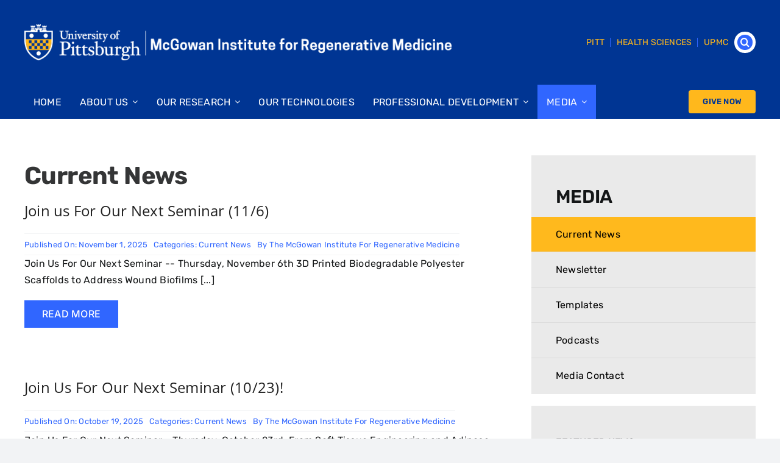

--- FILE ---
content_type: text/html; charset=UTF-8
request_url: https://mirm-pitt.net/media/current-news/
body_size: 18740
content:
<!DOCTYPE html>
<html class="avada-html-layout-wide avada-html-header-position-top" lang="en-US" prefix="og: http://ogp.me/ns# fb: http://ogp.me/ns/fb#">
<head>
	<meta http-equiv="X-UA-Compatible" content="IE=edge" />
	<meta http-equiv="Content-Type" content="text/html; charset=utf-8"/>
	<meta name="viewport" content="width=device-width, initial-scale=1" />
	<title>Current News &#8211; Regenerative Medicine at the McGowan Institute</title>
<meta name='robots' content='max-image-preview:large' />
<link rel="alternate" type="application/rss+xml" title="Regenerative Medicine at the McGowan Institute &raquo; Feed" href="https://mirm-pitt.net/feed/" />
<link rel="alternate" type="application/rss+xml" title="Regenerative Medicine at the McGowan Institute &raquo; Comments Feed" href="https://mirm-pitt.net/comments/feed/" />
					<link rel="shortcut icon" href="https://mirm-pitt.net/wp-content/uploads/2022/07/favicon-1.png" type="image/x-icon" />
		
		
		
				<link rel="alternate" type="application/rss+xml" title="Regenerative Medicine at the McGowan Institute &raquo; Current News Comments Feed" href="https://mirm-pitt.net/media/current-news/feed/" />
<link rel="alternate" title="oEmbed (JSON)" type="application/json+oembed" href="https://mirm-pitt.net/wp-json/oembed/1.0/embed?url=https%3A%2F%2Fmirm-pitt.net%2Fmedia%2Fcurrent-news%2F" />
<link rel="alternate" title="oEmbed (XML)" type="text/xml+oembed" href="https://mirm-pitt.net/wp-json/oembed/1.0/embed?url=https%3A%2F%2Fmirm-pitt.net%2Fmedia%2Fcurrent-news%2F&#038;format=xml" />
					<meta name="description" content="Current News"/>
				
		<meta property="og:locale" content="en_US"/>
		<meta property="og:type" content="article"/>
		<meta property="og:site_name" content="Regenerative Medicine at the McGowan Institute"/>
		<meta property="og:title" content="  Current News"/>
				<meta property="og:description" content="Current News"/>
				<meta property="og:url" content="https://mirm-pitt.net/media/current-news/"/>
													<meta property="article:modified_time" content="2023-08-01T16:14:23+00:00"/>
											<meta property="og:image" content="https://mirm-pitt.net/wp-content/uploads/2022/04/logo.png"/>
		<meta property="og:image:width" content="805"/>
		<meta property="og:image:height" content="68"/>
		<meta property="og:image:type" content="image/png"/>
				<style id='wp-img-auto-sizes-contain-inline-css' type='text/css'>
img:is([sizes=auto i],[sizes^="auto," i]){contain-intrinsic-size:3000px 1500px}
/*# sourceURL=wp-img-auto-sizes-contain-inline-css */
</style>
<style id='wp-emoji-styles-inline-css' type='text/css'>

	img.wp-smiley, img.emoji {
		display: inline !important;
		border: none !important;
		box-shadow: none !important;
		height: 1em !important;
		width: 1em !important;
		margin: 0 0.07em !important;
		vertical-align: -0.1em !important;
		background: none !important;
		padding: 0 !important;
	}
/*# sourceURL=wp-emoji-styles-inline-css */
</style>
<style id='wp-block-library-inline-css' type='text/css'>
:root{--wp-block-synced-color:#7a00df;--wp-block-synced-color--rgb:122,0,223;--wp-bound-block-color:var(--wp-block-synced-color);--wp-editor-canvas-background:#ddd;--wp-admin-theme-color:#007cba;--wp-admin-theme-color--rgb:0,124,186;--wp-admin-theme-color-darker-10:#006ba1;--wp-admin-theme-color-darker-10--rgb:0,107,160.5;--wp-admin-theme-color-darker-20:#005a87;--wp-admin-theme-color-darker-20--rgb:0,90,135;--wp-admin-border-width-focus:2px}@media (min-resolution:192dpi){:root{--wp-admin-border-width-focus:1.5px}}.wp-element-button{cursor:pointer}:root .has-very-light-gray-background-color{background-color:#eee}:root .has-very-dark-gray-background-color{background-color:#313131}:root .has-very-light-gray-color{color:#eee}:root .has-very-dark-gray-color{color:#313131}:root .has-vivid-green-cyan-to-vivid-cyan-blue-gradient-background{background:linear-gradient(135deg,#00d084,#0693e3)}:root .has-purple-crush-gradient-background{background:linear-gradient(135deg,#34e2e4,#4721fb 50%,#ab1dfe)}:root .has-hazy-dawn-gradient-background{background:linear-gradient(135deg,#faaca8,#dad0ec)}:root .has-subdued-olive-gradient-background{background:linear-gradient(135deg,#fafae1,#67a671)}:root .has-atomic-cream-gradient-background{background:linear-gradient(135deg,#fdd79a,#004a59)}:root .has-nightshade-gradient-background{background:linear-gradient(135deg,#330968,#31cdcf)}:root .has-midnight-gradient-background{background:linear-gradient(135deg,#020381,#2874fc)}:root{--wp--preset--font-size--normal:16px;--wp--preset--font-size--huge:42px}.has-regular-font-size{font-size:1em}.has-larger-font-size{font-size:2.625em}.has-normal-font-size{font-size:var(--wp--preset--font-size--normal)}.has-huge-font-size{font-size:var(--wp--preset--font-size--huge)}.has-text-align-center{text-align:center}.has-text-align-left{text-align:left}.has-text-align-right{text-align:right}.has-fit-text{white-space:nowrap!important}#end-resizable-editor-section{display:none}.aligncenter{clear:both}.items-justified-left{justify-content:flex-start}.items-justified-center{justify-content:center}.items-justified-right{justify-content:flex-end}.items-justified-space-between{justify-content:space-between}.screen-reader-text{border:0;clip-path:inset(50%);height:1px;margin:-1px;overflow:hidden;padding:0;position:absolute;width:1px;word-wrap:normal!important}.screen-reader-text:focus{background-color:#ddd;clip-path:none;color:#444;display:block;font-size:1em;height:auto;left:5px;line-height:normal;padding:15px 23px 14px;text-decoration:none;top:5px;width:auto;z-index:100000}html :where(.has-border-color){border-style:solid}html :where([style*=border-top-color]){border-top-style:solid}html :where([style*=border-right-color]){border-right-style:solid}html :where([style*=border-bottom-color]){border-bottom-style:solid}html :where([style*=border-left-color]){border-left-style:solid}html :where([style*=border-width]){border-style:solid}html :where([style*=border-top-width]){border-top-style:solid}html :where([style*=border-right-width]){border-right-style:solid}html :where([style*=border-bottom-width]){border-bottom-style:solid}html :where([style*=border-left-width]){border-left-style:solid}html :where(img[class*=wp-image-]){height:auto;max-width:100%}:where(figure){margin:0 0 1em}html :where(.is-position-sticky){--wp-admin--admin-bar--position-offset:var(--wp-admin--admin-bar--height,0px)}@media screen and (max-width:600px){html :where(.is-position-sticky){--wp-admin--admin-bar--position-offset:0px}}

/*# sourceURL=wp-block-library-inline-css */
</style><style id='global-styles-inline-css' type='text/css'>
:root{--wp--preset--aspect-ratio--square: 1;--wp--preset--aspect-ratio--4-3: 4/3;--wp--preset--aspect-ratio--3-4: 3/4;--wp--preset--aspect-ratio--3-2: 3/2;--wp--preset--aspect-ratio--2-3: 2/3;--wp--preset--aspect-ratio--16-9: 16/9;--wp--preset--aspect-ratio--9-16: 9/16;--wp--preset--color--black: #000000;--wp--preset--color--cyan-bluish-gray: #abb8c3;--wp--preset--color--white: #ffffff;--wp--preset--color--pale-pink: #f78da7;--wp--preset--color--vivid-red: #cf2e2e;--wp--preset--color--luminous-vivid-orange: #ff6900;--wp--preset--color--luminous-vivid-amber: #fcb900;--wp--preset--color--light-green-cyan: #7bdcb5;--wp--preset--color--vivid-green-cyan: #00d084;--wp--preset--color--pale-cyan-blue: #8ed1fc;--wp--preset--color--vivid-cyan-blue: #0693e3;--wp--preset--color--vivid-purple: #9b51e0;--wp--preset--color--awb-color-1: #ffffff;--wp--preset--color--awb-color-2: #f9f9fb;--wp--preset--color--awb-color-3: #f2f3f5;--wp--preset--color--awb-color-4: #003593;--wp--preset--color--awb-color-5: rgba(0,53,147,0.85);--wp--preset--color--awb-color-6: #434549;--wp--preset--color--awb-color-7: #212326;--wp--preset--color--awb-color-8: #141617;--wp--preset--color--awb-color-custom-1: #3066ff;--wp--preset--color--awb-color-custom-2: #ffffff;--wp--preset--gradient--vivid-cyan-blue-to-vivid-purple: linear-gradient(135deg,rgb(6,147,227) 0%,rgb(155,81,224) 100%);--wp--preset--gradient--light-green-cyan-to-vivid-green-cyan: linear-gradient(135deg,rgb(122,220,180) 0%,rgb(0,208,130) 100%);--wp--preset--gradient--luminous-vivid-amber-to-luminous-vivid-orange: linear-gradient(135deg,rgb(252,185,0) 0%,rgb(255,105,0) 100%);--wp--preset--gradient--luminous-vivid-orange-to-vivid-red: linear-gradient(135deg,rgb(255,105,0) 0%,rgb(207,46,46) 100%);--wp--preset--gradient--very-light-gray-to-cyan-bluish-gray: linear-gradient(135deg,rgb(238,238,238) 0%,rgb(169,184,195) 100%);--wp--preset--gradient--cool-to-warm-spectrum: linear-gradient(135deg,rgb(74,234,220) 0%,rgb(151,120,209) 20%,rgb(207,42,186) 40%,rgb(238,44,130) 60%,rgb(251,105,98) 80%,rgb(254,248,76) 100%);--wp--preset--gradient--blush-light-purple: linear-gradient(135deg,rgb(255,206,236) 0%,rgb(152,150,240) 100%);--wp--preset--gradient--blush-bordeaux: linear-gradient(135deg,rgb(254,205,165) 0%,rgb(254,45,45) 50%,rgb(107,0,62) 100%);--wp--preset--gradient--luminous-dusk: linear-gradient(135deg,rgb(255,203,112) 0%,rgb(199,81,192) 50%,rgb(65,88,208) 100%);--wp--preset--gradient--pale-ocean: linear-gradient(135deg,rgb(255,245,203) 0%,rgb(182,227,212) 50%,rgb(51,167,181) 100%);--wp--preset--gradient--electric-grass: linear-gradient(135deg,rgb(202,248,128) 0%,rgb(113,206,126) 100%);--wp--preset--gradient--midnight: linear-gradient(135deg,rgb(2,3,129) 0%,rgb(40,116,252) 100%);--wp--preset--font-size--small: 12px;--wp--preset--font-size--medium: 20px;--wp--preset--font-size--large: 24px;--wp--preset--font-size--x-large: 42px;--wp--preset--font-size--normal: 16px;--wp--preset--font-size--xlarge: 32px;--wp--preset--font-size--huge: 48px;--wp--preset--spacing--20: 0.44rem;--wp--preset--spacing--30: 0.67rem;--wp--preset--spacing--40: 1rem;--wp--preset--spacing--50: 1.5rem;--wp--preset--spacing--60: 2.25rem;--wp--preset--spacing--70: 3.38rem;--wp--preset--spacing--80: 5.06rem;--wp--preset--shadow--natural: 6px 6px 9px rgba(0, 0, 0, 0.2);--wp--preset--shadow--deep: 12px 12px 50px rgba(0, 0, 0, 0.4);--wp--preset--shadow--sharp: 6px 6px 0px rgba(0, 0, 0, 0.2);--wp--preset--shadow--outlined: 6px 6px 0px -3px rgb(255, 255, 255), 6px 6px rgb(0, 0, 0);--wp--preset--shadow--crisp: 6px 6px 0px rgb(0, 0, 0);}:where(.is-layout-flex){gap: 0.5em;}:where(.is-layout-grid){gap: 0.5em;}body .is-layout-flex{display: flex;}.is-layout-flex{flex-wrap: wrap;align-items: center;}.is-layout-flex > :is(*, div){margin: 0;}body .is-layout-grid{display: grid;}.is-layout-grid > :is(*, div){margin: 0;}:where(.wp-block-columns.is-layout-flex){gap: 2em;}:where(.wp-block-columns.is-layout-grid){gap: 2em;}:where(.wp-block-post-template.is-layout-flex){gap: 1.25em;}:where(.wp-block-post-template.is-layout-grid){gap: 1.25em;}.has-black-color{color: var(--wp--preset--color--black) !important;}.has-cyan-bluish-gray-color{color: var(--wp--preset--color--cyan-bluish-gray) !important;}.has-white-color{color: var(--wp--preset--color--white) !important;}.has-pale-pink-color{color: var(--wp--preset--color--pale-pink) !important;}.has-vivid-red-color{color: var(--wp--preset--color--vivid-red) !important;}.has-luminous-vivid-orange-color{color: var(--wp--preset--color--luminous-vivid-orange) !important;}.has-luminous-vivid-amber-color{color: var(--wp--preset--color--luminous-vivid-amber) !important;}.has-light-green-cyan-color{color: var(--wp--preset--color--light-green-cyan) !important;}.has-vivid-green-cyan-color{color: var(--wp--preset--color--vivid-green-cyan) !important;}.has-pale-cyan-blue-color{color: var(--wp--preset--color--pale-cyan-blue) !important;}.has-vivid-cyan-blue-color{color: var(--wp--preset--color--vivid-cyan-blue) !important;}.has-vivid-purple-color{color: var(--wp--preset--color--vivid-purple) !important;}.has-black-background-color{background-color: var(--wp--preset--color--black) !important;}.has-cyan-bluish-gray-background-color{background-color: var(--wp--preset--color--cyan-bluish-gray) !important;}.has-white-background-color{background-color: var(--wp--preset--color--white) !important;}.has-pale-pink-background-color{background-color: var(--wp--preset--color--pale-pink) !important;}.has-vivid-red-background-color{background-color: var(--wp--preset--color--vivid-red) !important;}.has-luminous-vivid-orange-background-color{background-color: var(--wp--preset--color--luminous-vivid-orange) !important;}.has-luminous-vivid-amber-background-color{background-color: var(--wp--preset--color--luminous-vivid-amber) !important;}.has-light-green-cyan-background-color{background-color: var(--wp--preset--color--light-green-cyan) !important;}.has-vivid-green-cyan-background-color{background-color: var(--wp--preset--color--vivid-green-cyan) !important;}.has-pale-cyan-blue-background-color{background-color: var(--wp--preset--color--pale-cyan-blue) !important;}.has-vivid-cyan-blue-background-color{background-color: var(--wp--preset--color--vivid-cyan-blue) !important;}.has-vivid-purple-background-color{background-color: var(--wp--preset--color--vivid-purple) !important;}.has-black-border-color{border-color: var(--wp--preset--color--black) !important;}.has-cyan-bluish-gray-border-color{border-color: var(--wp--preset--color--cyan-bluish-gray) !important;}.has-white-border-color{border-color: var(--wp--preset--color--white) !important;}.has-pale-pink-border-color{border-color: var(--wp--preset--color--pale-pink) !important;}.has-vivid-red-border-color{border-color: var(--wp--preset--color--vivid-red) !important;}.has-luminous-vivid-orange-border-color{border-color: var(--wp--preset--color--luminous-vivid-orange) !important;}.has-luminous-vivid-amber-border-color{border-color: var(--wp--preset--color--luminous-vivid-amber) !important;}.has-light-green-cyan-border-color{border-color: var(--wp--preset--color--light-green-cyan) !important;}.has-vivid-green-cyan-border-color{border-color: var(--wp--preset--color--vivid-green-cyan) !important;}.has-pale-cyan-blue-border-color{border-color: var(--wp--preset--color--pale-cyan-blue) !important;}.has-vivid-cyan-blue-border-color{border-color: var(--wp--preset--color--vivid-cyan-blue) !important;}.has-vivid-purple-border-color{border-color: var(--wp--preset--color--vivid-purple) !important;}.has-vivid-cyan-blue-to-vivid-purple-gradient-background{background: var(--wp--preset--gradient--vivid-cyan-blue-to-vivid-purple) !important;}.has-light-green-cyan-to-vivid-green-cyan-gradient-background{background: var(--wp--preset--gradient--light-green-cyan-to-vivid-green-cyan) !important;}.has-luminous-vivid-amber-to-luminous-vivid-orange-gradient-background{background: var(--wp--preset--gradient--luminous-vivid-amber-to-luminous-vivid-orange) !important;}.has-luminous-vivid-orange-to-vivid-red-gradient-background{background: var(--wp--preset--gradient--luminous-vivid-orange-to-vivid-red) !important;}.has-very-light-gray-to-cyan-bluish-gray-gradient-background{background: var(--wp--preset--gradient--very-light-gray-to-cyan-bluish-gray) !important;}.has-cool-to-warm-spectrum-gradient-background{background: var(--wp--preset--gradient--cool-to-warm-spectrum) !important;}.has-blush-light-purple-gradient-background{background: var(--wp--preset--gradient--blush-light-purple) !important;}.has-blush-bordeaux-gradient-background{background: var(--wp--preset--gradient--blush-bordeaux) !important;}.has-luminous-dusk-gradient-background{background: var(--wp--preset--gradient--luminous-dusk) !important;}.has-pale-ocean-gradient-background{background: var(--wp--preset--gradient--pale-ocean) !important;}.has-electric-grass-gradient-background{background: var(--wp--preset--gradient--electric-grass) !important;}.has-midnight-gradient-background{background: var(--wp--preset--gradient--midnight) !important;}.has-small-font-size{font-size: var(--wp--preset--font-size--small) !important;}.has-medium-font-size{font-size: var(--wp--preset--font-size--medium) !important;}.has-large-font-size{font-size: var(--wp--preset--font-size--large) !important;}.has-x-large-font-size{font-size: var(--wp--preset--font-size--x-large) !important;}
/*# sourceURL=global-styles-inline-css */
</style>

<style id='classic-theme-styles-inline-css' type='text/css'>
/*! This file is auto-generated */
.wp-block-button__link{color:#fff;background-color:#32373c;border-radius:9999px;box-shadow:none;text-decoration:none;padding:calc(.667em + 2px) calc(1.333em + 2px);font-size:1.125em}.wp-block-file__button{background:#32373c;color:#fff;text-decoration:none}
/*# sourceURL=/wp-includes/css/classic-themes.min.css */
</style>
<link rel='stylesheet' id='fusion-dynamic-css-css' href='https://mirm-pitt.net/wp-content/uploads/fusion-styles/a5e8394c4fd25496805838c51c929032.min.css?ver=3.12.1' type='text/css' media='all' />
<script type="text/javascript" src="https://mirm-pitt.net/wp-includes/js/jquery/jquery.min.js?ver=3.7.1" id="jquery-core-js"></script>
<script type="text/javascript" src="https://mirm-pitt.net/wp-includes/js/jquery/jquery-migrate.min.js?ver=3.4.1" id="jquery-migrate-js"></script>
<script></script><link rel="https://api.w.org/" href="https://mirm-pitt.net/wp-json/" /><link rel="alternate" title="JSON" type="application/json" href="https://mirm-pitt.net/wp-json/wp/v2/pages/135629" /><link rel="EditURI" type="application/rsd+xml" title="RSD" href="https://mirm-pitt.net/xmlrpc.php?rsd" />
<meta name="generator" content="WordPress 6.9" />
<link rel="canonical" href="https://mirm-pitt.net/media/current-news/" />
<link rel='shortlink' href='https://mirm-pitt.net/?p=135629' />

		<!-- GA Google Analytics @ https://m0n.co/ga -->
		<script async src="https://www.googletagmanager.com/gtag/js?id=UA-69164571-1"></script>
		<script>
			window.dataLayer = window.dataLayer || [];
			function gtag(){dataLayer.push(arguments);}
			gtag('js', new Date());
			gtag('config', 'UA-69164571-1');
		</script>

	<link rel="preload" href="https://mirm-pitt.net/wp-content/themes/Avada/includes/lib/assets/fonts/icomoon/awb-icons.woff" as="font" type="font/woff" crossorigin><link rel="preload" href="//mirm-pitt.net/wp-content/themes/Avada/includes/lib/assets/fonts/fontawesome/webfonts/fa-brands-400.woff2" as="font" type="font/woff2" crossorigin><link rel="preload" href="//mirm-pitt.net/wp-content/themes/Avada/includes/lib/assets/fonts/fontawesome/webfonts/fa-regular-400.woff2" as="font" type="font/woff2" crossorigin><link rel="preload" href="//mirm-pitt.net/wp-content/themes/Avada/includes/lib/assets/fonts/fontawesome/webfonts/fa-solid-900.woff2" as="font" type="font/woff2" crossorigin><style type="text/css" id="css-fb-visibility">@media screen and (max-width: 800px){.fusion-no-small-visibility{display:none !important;}body .sm-text-align-center{text-align:center !important;}body .sm-text-align-left{text-align:left !important;}body .sm-text-align-right{text-align:right !important;}body .sm-flex-align-center{justify-content:center !important;}body .sm-flex-align-flex-start{justify-content:flex-start !important;}body .sm-flex-align-flex-end{justify-content:flex-end !important;}body .sm-mx-auto{margin-left:auto !important;margin-right:auto !important;}body .sm-ml-auto{margin-left:auto !important;}body .sm-mr-auto{margin-right:auto !important;}body .fusion-absolute-position-small{position:absolute;top:auto;width:100%;}.awb-sticky.awb-sticky-small{ position: sticky; top: var(--awb-sticky-offset,0); }}@media screen and (min-width: 801px) and (max-width: 1024px){.fusion-no-medium-visibility{display:none !important;}body .md-text-align-center{text-align:center !important;}body .md-text-align-left{text-align:left !important;}body .md-text-align-right{text-align:right !important;}body .md-flex-align-center{justify-content:center !important;}body .md-flex-align-flex-start{justify-content:flex-start !important;}body .md-flex-align-flex-end{justify-content:flex-end !important;}body .md-mx-auto{margin-left:auto !important;margin-right:auto !important;}body .md-ml-auto{margin-left:auto !important;}body .md-mr-auto{margin-right:auto !important;}body .fusion-absolute-position-medium{position:absolute;top:auto;width:100%;}.awb-sticky.awb-sticky-medium{ position: sticky; top: var(--awb-sticky-offset,0); }}@media screen and (min-width: 1025px){.fusion-no-large-visibility{display:none !important;}body .lg-text-align-center{text-align:center !important;}body .lg-text-align-left{text-align:left !important;}body .lg-text-align-right{text-align:right !important;}body .lg-flex-align-center{justify-content:center !important;}body .lg-flex-align-flex-start{justify-content:flex-start !important;}body .lg-flex-align-flex-end{justify-content:flex-end !important;}body .lg-mx-auto{margin-left:auto !important;margin-right:auto !important;}body .lg-ml-auto{margin-left:auto !important;}body .lg-mr-auto{margin-right:auto !important;}body .fusion-absolute-position-large{position:absolute;top:auto;width:100%;}.awb-sticky.awb-sticky-large{ position: sticky; top: var(--awb-sticky-offset,0); }}</style><meta name="generator" content="Powered by WPBakery Page Builder - drag and drop page builder for WordPress."/>
<meta name="generator" content="Powered by Slider Revolution 6.7.31 - responsive, Mobile-Friendly Slider Plugin for WordPress with comfortable drag and drop interface." />
<script>function setREVStartSize(e){
			//window.requestAnimationFrame(function() {
				window.RSIW = window.RSIW===undefined ? window.innerWidth : window.RSIW;
				window.RSIH = window.RSIH===undefined ? window.innerHeight : window.RSIH;
				try {
					var pw = document.getElementById(e.c).parentNode.offsetWidth,
						newh;
					pw = pw===0 || isNaN(pw) || (e.l=="fullwidth" || e.layout=="fullwidth") ? window.RSIW : pw;
					e.tabw = e.tabw===undefined ? 0 : parseInt(e.tabw);
					e.thumbw = e.thumbw===undefined ? 0 : parseInt(e.thumbw);
					e.tabh = e.tabh===undefined ? 0 : parseInt(e.tabh);
					e.thumbh = e.thumbh===undefined ? 0 : parseInt(e.thumbh);
					e.tabhide = e.tabhide===undefined ? 0 : parseInt(e.tabhide);
					e.thumbhide = e.thumbhide===undefined ? 0 : parseInt(e.thumbhide);
					e.mh = e.mh===undefined || e.mh=="" || e.mh==="auto" ? 0 : parseInt(e.mh,0);
					if(e.layout==="fullscreen" || e.l==="fullscreen")
						newh = Math.max(e.mh,window.RSIH);
					else{
						e.gw = Array.isArray(e.gw) ? e.gw : [e.gw];
						for (var i in e.rl) if (e.gw[i]===undefined || e.gw[i]===0) e.gw[i] = e.gw[i-1];
						e.gh = e.el===undefined || e.el==="" || (Array.isArray(e.el) && e.el.length==0)? e.gh : e.el;
						e.gh = Array.isArray(e.gh) ? e.gh : [e.gh];
						for (var i in e.rl) if (e.gh[i]===undefined || e.gh[i]===0) e.gh[i] = e.gh[i-1];
											
						var nl = new Array(e.rl.length),
							ix = 0,
							sl;
						e.tabw = e.tabhide>=pw ? 0 : e.tabw;
						e.thumbw = e.thumbhide>=pw ? 0 : e.thumbw;
						e.tabh = e.tabhide>=pw ? 0 : e.tabh;
						e.thumbh = e.thumbhide>=pw ? 0 : e.thumbh;
						for (var i in e.rl) nl[i] = e.rl[i]<window.RSIW ? 0 : e.rl[i];
						sl = nl[0];
						for (var i in nl) if (sl>nl[i] && nl[i]>0) { sl = nl[i]; ix=i;}
						var m = pw>(e.gw[ix]+e.tabw+e.thumbw) ? 1 : (pw-(e.tabw+e.thumbw)) / (e.gw[ix]);
						newh =  (e.gh[ix] * m) + (e.tabh + e.thumbh);
					}
					var el = document.getElementById(e.c);
					if (el!==null && el) el.style.height = newh+"px";
					el = document.getElementById(e.c+"_wrapper");
					if (el!==null && el) {
						el.style.height = newh+"px";
						el.style.display = "block";
					}
				} catch(e){
					console.log("Failure at Presize of Slider:" + e)
				}
			//});
		  };</script>
		<script type="text/javascript">
			var doc = document.documentElement;
			doc.setAttribute( 'data-useragent', navigator.userAgent );
		</script>
		<noscript><style> .wpb_animate_when_almost_visible { opacity: 1; }</style></noscript>
	<!-- Google Tag Manager -->
<script>(function(w,d,s,l,i){w[l]=w[l]||[];w[l].push({'gtm.start':
new Date().getTime(),event:'gtm.js'});var f=d.getElementsByTagName(s)[0],
j=d.createElement(s),dl=l!='dataLayer'?'&l='+l:'';j.async=true;j.src=
'https://www.googletagmanager.com/gtm.js?id='+i+dl;f.parentNode.insertBefore(j,f);
})(window,document,'script','dataLayer','GTM-TNHRWGG');</script>
<!-- End Google Tag Manager --><link rel='stylesheet' id='rs-plugin-settings-css' href='//mirm-pitt.net/wp-content/plugins/revslider/sr6/assets/css/rs6.css?ver=6.7.31' type='text/css' media='all' />
<style id='rs-plugin-settings-inline-css' type='text/css'>
#rs-demo-id {}
/*# sourceURL=rs-plugin-settings-inline-css */
</style>
</head>

<body class="wp-singular page-template-default page page-id-135629 page-child parent-pageid-135626 wp-theme-Avada fusion-image-hovers fusion-pagination-sizing fusion-button_type-flat fusion-button_span-no fusion-button_gradient-linear avada-image-rollover-circle-yes avada-image-rollover-no wpb-js-composer js-comp-ver-8.5 vc_responsive fusion-body ltr fusion-sticky-header no-tablet-sticky-header no-mobile-sticky-header no-mobile-slidingbar no-mobile-totop avada-has-rev-slider-styles fusion-disable-outline fusion-sub-menu-fade mobile-logo-pos-left layout-wide-mode avada-has-boxed-modal-shadow- layout-scroll-offset-full avada-has-zero-margin-offset-top fusion-top-header menu-text-align-center mobile-menu-design-classic fusion-show-pagination-text fusion-header-layout-v3 avada-responsive avada-footer-fx-none avada-menu-highlight-style-background fusion-search-form-clean fusion-main-menu-search-overlay fusion-avatar-circle avada-dropdown-styles avada-blog-layout-large avada-blog-archive-layout-large avada-header-shadow-no avada-menu-icon-position-left avada-has-megamenu-shadow avada-has-mobile-menu-search avada-has-main-nav-search-icon avada-has-breadcrumb-mobile-hidden avada-has-titlebar-hide avada-header-border-color-full-transparent avada-has-pagination-width_height avada-flyout-menu-direction-fade avada-ec-views-v1" data-awb-post-id="135629">
		<a class="skip-link screen-reader-text" href="#content">Skip to content</a>

	<div id="boxed-wrapper">
		
		<div id="wrapper" class="fusion-wrapper">
			<div id="home" style="position:relative;top:-1px;"></div>
												<div class="fusion-tb-header"><div class="fusion-fullwidth fullwidth-box fusion-builder-row-1 fusion-flex-container nonhundred-percent-fullwidth non-hundred-percent-height-scrolling" style="--awb-border-radius-top-left:0px;--awb-border-radius-top-right:0px;--awb-border-radius-bottom-right:0px;--awb-border-radius-bottom-left:0px;--awb-padding-top:40px;--awb-background-color:#003593;--awb-flex-wrap:wrap;" ><div class="fusion-builder-row fusion-row fusion-flex-align-items-flex-start fusion-flex-content-wrap" style="max-width:1248px;margin-left: calc(-4% / 2 );margin-right: calc(-4% / 2 );"><div class="fusion-layout-column fusion_builder_column fusion-builder-column-0 fusion_builder_column_3_5 3_5 fusion-flex-column" style="--awb-bg-size:cover;--awb-width-large:60%;--awb-margin-top-large:0px;--awb-spacing-right-large:3.2%;--awb-margin-bottom-large:20px;--awb-spacing-left-large:3.2%;--awb-width-medium:60%;--awb-order-medium:0;--awb-spacing-right-medium:3.2%;--awb-spacing-left-medium:3.2%;--awb-width-small:100%;--awb-order-small:0;--awb-spacing-right-small:1.92%;--awb-spacing-left-small:1.92%;"><div class="fusion-column-wrapper fusion-column-has-shadow fusion-flex-justify-content-flex-start fusion-content-layout-column"><div class="fusion-image-element " style="--awb-caption-title-font-family:var(--h2_typography-font-family);--awb-caption-title-font-weight:var(--h2_typography-font-weight);--awb-caption-title-font-style:var(--h2_typography-font-style);--awb-caption-title-size:var(--h2_typography-font-size);--awb-caption-title-transform:var(--h2_typography-text-transform);--awb-caption-title-line-height:var(--h2_typography-line-height);--awb-caption-title-letter-spacing:var(--h2_typography-letter-spacing);"><span class=" has-fusion-standard-logo fusion-imageframe imageframe-none imageframe-1 hover-type-none"><a class="fusion-no-lightbox" href="https://mirm-pitt.net/" target="_self"><img fetchpriority="high" decoding="async" src="https://mirm-pitt.net/wp-content/uploads/2022/04/logo.png" srcset="https://mirm-pitt.net/wp-content/uploads/2022/04/logo.png 1x, https://mirm-pitt.net/wp-content/uploads/2022/04/logo.png 2x" style="max-height:68px;height:auto;" retina_url="https://mirm-pitt.net/wp-content/uploads/2022/04/logo.png" width="805" height="68" class="img-responsive fusion-standard-logo" alt="Regenerative Medicine at the McGowan Institute Logo" /></a></span></div></div></div><div class="fusion-layout-column fusion_builder_column fusion-builder-column-1 fusion_builder_column_2_5 2_5 fusion-flex-column fusion-flex-align-self-center" style="--awb-bg-size:cover;--awb-width-large:40%;--awb-margin-top-large:0px;--awb-spacing-right-large:4.8%;--awb-margin-bottom-large:20px;--awb-spacing-left-large:4.8%;--awb-width-medium:40%;--awb-order-medium:0;--awb-spacing-right-medium:4.8%;--awb-spacing-left-medium:4.8%;--awb-width-small:100%;--awb-order-small:0;--awb-spacing-right-small:1.92%;--awb-spacing-left-small:1.92%;"><div class="fusion-column-wrapper fusion-column-has-shadow fusion-flex-justify-content-flex-start fusion-content-layout-column"><nav class="awb-menu awb-menu_row awb-menu_em-hover mobile-mode-collapse-to-button awb-menu_icons-left awb-menu_dc-yes mobile-trigger-fullwidth-off awb-menu_mobile-toggle awb-menu_indent-left mobile-size-full-absolute loading mega-menu-loading awb-menu_desktop awb-menu_dropdown awb-menu_expand-right awb-menu_transition-fade" style="--awb-font-size:14px;--awb-justify-content:flex-end;--awb-items-padding-right:10px;--awb-items-padding-left:10px;--awb-border-color:#3066ff;--awb-color:#ffb81c;--awb-active-color:#ffb81c;--awb-active-border-color:#3066ff;--awb-icons-color:#ffffff;--awb-icons-hover-color:#ffffff;--awb-main-justify-content:flex-start;--awb-mobile-justify:flex-start;--awb-mobile-caret-left:auto;--awb-mobile-caret-right:0;--awb-fusion-font-family-typography:&quot;Rubik&quot;;--awb-fusion-font-style-typography:normal;--awb-fusion-font-weight-typography:400;--awb-fusion-font-family-submenu-typography:inherit;--awb-fusion-font-style-submenu-typography:normal;--awb-fusion-font-weight-submenu-typography:400;--awb-fusion-font-family-mobile-typography:inherit;--awb-fusion-font-style-mobile-typography:normal;--awb-fusion-font-weight-mobile-typography:400;" aria-label="Top Menu" data-breakpoint="0" data-count="0" data-transition-type="fade" data-transition-time="300" data-expand="right"><div class="awb-menu__search-overlay">		<form role="search" class="searchform fusion-search-form  fusion-search-form-clean" method="get" action="https://mirm-pitt.net/">
			<div class="fusion-search-form-content">

				
				<div class="fusion-search-field search-field">
					<label><span class="screen-reader-text">Search for:</span>
													<input type="search" value="" name="s" class="s" placeholder="Search..." required aria-required="true" aria-label="Search..."/>
											</label>
				</div>
				<div class="fusion-search-button search-button">
					<input type="submit" class="fusion-search-submit searchsubmit" aria-label="Search" value="&#xf002;" />
									</div>

				
			</div>


			
		</form>
		<div class="fusion-search-spacer"></div><a href="#" role="button" aria-label="Close Search" class="fusion-close-search"></a></div><ul id="menu-top-menu" class="fusion-menu awb-menu__main-ul awb-menu__main-ul_row"><li  id="menu-item-230"  class="menu-item menu-item-type-custom menu-item-object-custom menu-item-230 awb-menu__li awb-menu__main-li awb-menu__main-li_regular"  data-item-id="230"><span class="awb-menu__main-background-default awb-menu__main-background-default_fade"></span><span class="awb-menu__main-background-active awb-menu__main-background-active_fade"></span><a  target="_blank" rel="noopener noreferrer" href="https://www.pitt.edu/" class="awb-menu__main-a awb-menu__main-a_regular"><span class="menu-text">PITT</span></a></li><li  id="menu-item-231"  class="menu-item menu-item-type-custom menu-item-object-custom menu-item-231 awb-menu__li awb-menu__main-li awb-menu__main-li_regular"  data-item-id="231"><span class="awb-menu__main-background-default awb-menu__main-background-default_fade"></span><span class="awb-menu__main-background-active awb-menu__main-background-active_fade"></span><a  target="_blank" rel="noopener noreferrer" href="https://www.health.pitt.edu/" class="awb-menu__main-a awb-menu__main-a_regular"><span class="menu-text">HEALTH SCIENCES</span></a></li><li  id="menu-item-232"  class="menu-item menu-item-type-custom menu-item-object-custom menu-item-232 awb-menu__li awb-menu__main-li awb-menu__main-li_regular"  data-item-id="232"><span class="awb-menu__main-background-default awb-menu__main-background-default_fade"></span><span class="awb-menu__main-background-active awb-menu__main-background-active_fade"></span><a  target="_blank" rel="noopener noreferrer" href="https://www.upmc.com/" class="awb-menu__main-a awb-menu__main-a_regular"><span class="menu-text">UPMC</span></a></li><li  id="menu-item-233"  class="menu-item menu-item-type-custom menu-item-object-custom custom-menu-search awb-menu__li_search-overlay menu-item-233 awb-menu__li awb-menu__main-li awb-menu__main-li_regular"  data-item-id="233"><span class="awb-menu__main-background-default awb-menu__main-background-default_fade"></span><span class="awb-menu__main-background-active awb-menu__main-background-active_fade"></span><a class="awb-menu__main-a awb-menu__main-a_regular fusion-main-menu-icon awb-menu__overlay-search-trigger trigger-overlay" href="#" aria-label="Search" data-title="Search" title="Search" role="button" aria-expanded="false"></a><div class="awb-menu__search-inline awb-menu__search-inline_no-desktop">		<form role="search" class="searchform fusion-search-form  fusion-search-form-clean" method="get" action="https://mirm-pitt.net/">
			<div class="fusion-search-form-content">

				
				<div class="fusion-search-field search-field">
					<label><span class="screen-reader-text">Search for:</span>
													<input type="search" value="" name="s" class="s" placeholder="Search..." required aria-required="true" aria-label="Search..."/>
											</label>
				</div>
				<div class="fusion-search-button search-button">
					<input type="submit" class="fusion-search-submit searchsubmit" aria-label="Search" value="&#xf002;" />
									</div>

				
			</div>


			
		</form>
		<div class="fusion-search-spacer"></div><a href="#" role="button" aria-label="Close Search" class="fusion-close-search"></a></div></li></ul></nav></div></div></div></div><div class="fusion-fullwidth fullwidth-box fusion-builder-row-2 fusion-flex-container nonhundred-percent-fullwidth non-hundred-percent-height-scrolling fusion-custom-z-index" style="--awb-border-radius-top-left:0px;--awb-border-radius-top-right:0px;--awb-border-radius-bottom-right:0px;--awb-border-radius-bottom-left:0px;--awb-z-index:99999;--awb-padding-top:20px;--awb-padding-top-small:10px;--awb-padding-bottom-small:10px;--awb-background-color:#003593;--awb-flex-wrap:wrap;" ><div class="fusion-builder-row fusion-row fusion-flex-align-items-center fusion-flex-content-wrap" style="max-width:1248px;margin-left: calc(-4% / 2 );margin-right: calc(-4% / 2 );"><div class="fusion-layout-column fusion_builder_column fusion-builder-column-2 fusion_builder_column_5_6 5_6 fusion-flex-column" style="--awb-padding-bottom:0px;--awb-bg-size:cover;--awb-width-large:83.333333333333%;--awb-margin-top-large:0px;--awb-spacing-right-large:2.304%;--awb-margin-bottom-large:0px;--awb-spacing-left-large:2.304%;--awb-width-medium:83.333333333333%;--awb-order-medium:0;--awb-spacing-right-medium:2.304%;--awb-spacing-left-medium:2.304%;--awb-width-small:50%;--awb-order-small:0;--awb-spacing-right-small:3.84%;--awb-spacing-left-small:3.84%;"><div class="fusion-column-wrapper fusion-column-has-shadow fusion-flex-justify-content-flex-start fusion-content-layout-column"><nav class="awb-menu awb-menu_row awb-menu_em-hover mobile-mode-collapse-to-button awb-menu_icons-left awb-menu_dc-yes mobile-trigger-fullwidth-off awb-menu_mobile-toggle awb-menu_indent-left mobile-size-full-absolute loading mega-menu-loading awb-menu_desktop awb-menu_dropdown awb-menu_expand-right awb-menu_transition-fade main-menu" style="--awb-font-size:14px;--awb-text-transform:uppercase;--awb-items-padding-top:2px;--awb-items-padding-right:20px;--awb-items-padding-bottom:2px;--awb-items-padding-left:20px;--awb-color:#ffffff;--awb-active-color:#ffffff;--awb-active-bg:#3066ff;--awb-submenu-color:#003593;--awb-submenu-bg:#eaeaea;--awb-submenu-sep-color:rgba(226,226,226,0);--awb-submenu-items-padding-top:5px;--awb-submenu-items-padding-bottom:5px;--awb-submenu-active-bg:#f2f2f2;--awb-submenu-active-color:#003593;--awb-submenu-font-size:14px;--awb-main-justify-content:flex-start;--awb-mobile-color:#000000;--awb-mobile-nav-items-height:50;--awb-mobile-active-color:#000000;--awb-mobile-trigger-color:#ffffff;--awb-mobile-trigger-background-color:rgba(255,255,255,0);--awb-mobile-font-size:16px;--awb-mobile-justify:flex-start;--awb-mobile-caret-left:auto;--awb-mobile-caret-right:0;--awb-fusion-font-family-typography:&quot;Rubik&quot;;--awb-fusion-font-style-typography:normal;--awb-fusion-font-weight-typography:400;--awb-fusion-font-family-submenu-typography:&quot;Rubik&quot;;--awb-fusion-font-style-submenu-typography:normal;--awb-fusion-font-weight-submenu-typography:400;--awb-fusion-font-family-mobile-typography:&quot;Rubik&quot;;--awb-fusion-font-style-mobile-typography:normal;--awb-fusion-font-weight-mobile-typography:400;" aria-label="Main Menu" data-breakpoint="1024" data-count="1" data-transition-type="fade" data-transition-time="300" data-expand="right"><button type="button" class="awb-menu__m-toggle awb-menu__m-toggle_no-text" aria-expanded="false" aria-controls="menu-main-menu"><span class="awb-menu__m-toggle-inner"><span class="collapsed-nav-text"><span class="screen-reader-text">Toggle Navigation</span></span><span class="awb-menu__m-collapse-icon awb-menu__m-collapse-icon_no-text"><span class="awb-menu__m-collapse-icon-open awb-menu__m-collapse-icon-open_no-text fa-bars fas"></span><span class="awb-menu__m-collapse-icon-close awb-menu__m-collapse-icon-close_no-text fa-times fas"></span></span></span></button><ul id="menu-main-menu" class="fusion-menu awb-menu__main-ul awb-menu__main-ul_row"><li  id="menu-item-28"  class="menu-item menu-item-type-post_type menu-item-object-page menu-item-home menu-item-28 awb-menu__li awb-menu__main-li awb-menu__main-li_regular"  data-item-id="28"><span class="awb-menu__main-background-default awb-menu__main-background-default_fade"></span><span class="awb-menu__main-background-active awb-menu__main-background-active_fade"></span><a  href="https://mirm-pitt.net/" class="awb-menu__main-a awb-menu__main-a_regular"><span class="menu-text">Home</span></a></li><li  id="menu-item-196329"  class="menu-item menu-item-type-custom menu-item-object-custom menu-item-has-children menu-item-196329 awb-menu__li awb-menu__main-li awb-menu__main-li_regular"  data-item-id="196329"><span class="awb-menu__main-background-default awb-menu__main-background-default_fade"></span><span class="awb-menu__main-background-active awb-menu__main-background-active_fade"></span><a  href="#" class="awb-menu__main-a awb-menu__main-a_regular"><span class="menu-text">About Us</span><span class="awb-menu__open-nav-submenu-hover"></span></a><button type="button" aria-label="Open submenu of About Us" aria-expanded="false" class="awb-menu__open-nav-submenu_mobile awb-menu__open-nav-submenu_main"></button><ul class="awb-menu__sub-ul awb-menu__sub-ul_main"><li  id="menu-item-225"  class="menu-item menu-item-type-post_type menu-item-object-page menu-item-225 awb-menu__li awb-menu__sub-li" ><a  href="https://mirm-pitt.net/about-us/welcome/" class="awb-menu__sub-a"><span>Welcome</span></a></li><li  id="menu-item-178333"  class="menu-item menu-item-type-post_type menu-item-object-page menu-item-178333 awb-menu__li awb-menu__sub-li" ><a  href="https://mirm-pitt.net/about-us/mission-vision-and-overview/" class="awb-menu__sub-a"><span>Mission, Vision, and Overview</span></a></li><li  id="menu-item-178334"  class="menu-item menu-item-type-post_type menu-item-object-page menu-item-178334 awb-menu__li awb-menu__sub-li" ><a  href="https://mirm-pitt.net/about-us/what-is-regenerative-medicine/" class="awb-menu__sub-a"><span>What Is Regenerative Medicine?</span></a></li><li  id="menu-item-221"  class="menu-item menu-item-type-post_type menu-item-object-page menu-item-221 awb-menu__li awb-menu__sub-li" ><a  href="https://mirm-pitt.net/about-us/faculty-staff-bios/" class="awb-menu__sub-a"><span>Faculty/Sr. Staff Bios</span></a></li><li  id="menu-item-178364"  class="menu-item menu-item-type-post_type menu-item-object-page menu-item-178364 awb-menu__li awb-menu__sub-li" ><a  href="https://mirm-pitt.net/about-us/executive-committee/" class="awb-menu__sub-a"><span>Executive Committee</span></a></li><li  id="menu-item-196371"  class="menu-item menu-item-type-post_type menu-item-object-page menu-item-196371 awb-menu__li awb-menu__sub-li" ><a  href="https://mirm-pitt.net/leadership/" class="awb-menu__sub-a"><span>Leadership</span></a></li><li  id="menu-item-178370"  class="menu-item menu-item-type-post_type menu-item-object-page menu-item-178370 awb-menu__li awb-menu__sub-li" ><a  href="https://mirm-pitt.net/about-us/staff/" class="awb-menu__sub-a"><span>Staff</span></a></li><li  id="menu-item-178375"  class="menu-item menu-item-type-post_type menu-item-object-page menu-item-178375 awb-menu__li awb-menu__sub-li" ><a  href="https://mirm-pitt.net/about-us/contact-us/" class="awb-menu__sub-a"><span>Contact Us</span></a></li><li  id="menu-item-178380"  class="menu-item menu-item-type-custom menu-item-object-custom menu-item-178380 awb-menu__li awb-menu__sub-li" ><a  target="_blank" rel="noopener noreferrer" href="https://www.upmc.com/Services/regenerative-medicine" class="awb-menu__sub-a"><span>Clinical Site</span></a></li></ul></li><li  id="menu-item-196331"  class="menu-item menu-item-type-custom menu-item-object-custom menu-item-has-children menu-item-196331 awb-menu__li awb-menu__main-li awb-menu__main-li_regular"  data-item-id="196331"><span class="awb-menu__main-background-default awb-menu__main-background-default_fade"></span><span class="awb-menu__main-background-active awb-menu__main-background-active_fade"></span><a  href="#" class="awb-menu__main-a awb-menu__main-a_regular"><span class="menu-text">Our Research</span><span class="awb-menu__open-nav-submenu-hover"></span></a><button type="button" aria-label="Open submenu of Our Research" aria-expanded="false" class="awb-menu__open-nav-submenu_mobile awb-menu__open-nav-submenu_main"></button><ul class="awb-menu__sub-ul awb-menu__sub-ul_main"><li  id="menu-item-178392"  class="menu-item menu-item-type-post_type menu-item-object-page menu-item-178392 awb-menu__li awb-menu__sub-li" ><a  href="https://mirm-pitt.net/programs/" class="awb-menu__sub-a"><span>Programs</span></a></li><li  id="menu-item-178448"  class="menu-item menu-item-type-post_type menu-item-object-page menu-item-178448 awb-menu__li awb-menu__sub-li" ><a  href="https://mirm-pitt.net/mcgowan-partnerships/" class="awb-menu__sub-a"><span>McGowan Partnerships</span></a></li><li  id="menu-item-178393"  class="menu-item menu-item-type-post_type menu-item-object-page menu-item-178393 awb-menu__li awb-menu__sub-li" ><a  href="https://mirm-pitt.net/laboratories/" class="awb-menu__sub-a"><span>Laboratories</span></a></li><li  id="menu-item-178449"  class="menu-item menu-item-type-post_type menu-item-object-page menu-item-178449 awb-menu__li awb-menu__sub-li" ><a  href="https://mirm-pitt.net/find-clinical-trials/" class="awb-menu__sub-a"><span>Find Clinical Trials</span></a></li><li  id="menu-item-178390"  class="menu-item menu-item-type-post_type menu-item-object-page menu-item-178390 awb-menu__li awb-menu__sub-li" ><a  href="https://mirm-pitt.net/research-pillars/" class="awb-menu__sub-a"><span>Research Pillars</span></a></li><li  id="menu-item-178394"  class="menu-item menu-item-type-post_type menu-item-object-page menu-item-178394 awb-menu__li awb-menu__sub-li" ><a  href="https://mirm-pitt.net/matrix/" class="awb-menu__sub-a"><span>Matrix</span></a></li></ul></li><li  id="menu-item-178482"  class="menu-item menu-item-type-custom menu-item-object-custom menu-item-178482 awb-menu__li awb-menu__main-li awb-menu__main-li_regular"  data-item-id="178482"><span class="awb-menu__main-background-default awb-menu__main-background-default_fade"></span><span class="awb-menu__main-background-active awb-menu__main-background-active_fade"></span><a  target="_blank" rel="noopener noreferrer" href="https://mirm-pitt.net/technologies/" class="awb-menu__main-a awb-menu__main-a_regular"><span class="menu-text">Our Technologies</span></a></li><li  id="menu-item-196332"  class="menu-item menu-item-type-custom menu-item-object-custom menu-item-has-children menu-item-196332 awb-menu__li awb-menu__main-li awb-menu__main-li_regular"  data-item-id="196332"><span class="awb-menu__main-background-default awb-menu__main-background-default_fade"></span><span class="awb-menu__main-background-active awb-menu__main-background-active_fade"></span><a  href="#" class="awb-menu__main-a awb-menu__main-a_regular"><span class="menu-text">Professional Development</span><span class="awb-menu__open-nav-submenu-hover"></span></a><button type="button" aria-label="Open submenu of Professional Development" aria-expanded="false" class="awb-menu__open-nav-submenu_mobile awb-menu__open-nav-submenu_main"></button><ul class="awb-menu__sub-ul awb-menu__sub-ul_main"><li  id="menu-item-197171"  class="menu-item menu-item-type-post_type menu-item-object-page menu-item-197171 awb-menu__li awb-menu__sub-li" ><a  href="https://mirm-pitt.net/professional-development/seminar-series/" class="awb-menu__sub-a"><span>Seminar Series</span></a></li><li  id="menu-item-178581"  class="menu-item menu-item-type-post_type menu-item-object-page menu-item-178581 awb-menu__li awb-menu__sub-li" ><a  href="https://mirm-pitt.net/professional-development/admissions/" class="awb-menu__sub-a"><span>Admissions</span></a></li><li  id="menu-item-196463"  class="menu-item menu-item-type-post_type menu-item-object-page menu-item-196463 awb-menu__li awb-menu__sub-li" ><a  href="https://mirm-pitt.net/professional-development/career-opportunities/" class="awb-menu__sub-a"><span>Career Opportunities</span></a></li><li  id="menu-item-178575"  class="menu-item menu-item-type-post_type menu-item-object-page menu-item-178575 awb-menu__li awb-menu__sub-li" ><a  href="https://mirm-pitt.net/professional-development/student-interest-groups/" class="awb-menu__sub-a"><span>Student Training Opportunities</span></a></li><li  id="menu-item-178580"  class="menu-item menu-item-type-post_type menu-item-object-page menu-item-178580 awb-menu__li awb-menu__sub-li" ><a  href="https://mirm-pitt.net/?page_id=135641" class="awb-menu__sub-a"><span>Wiegand Summer Internship</span></a></li><li  id="menu-item-178582"  class="menu-item menu-item-type-post_type menu-item-object-page menu-item-178582 awb-menu__li awb-menu__sub-li" ><a  href="https://mirm-pitt.net/?page_id=135638" class="awb-menu__sub-a"><span>Summer School</span></a></li><li  id="menu-item-178583"  class="menu-item menu-item-type-post_type menu-item-object-page menu-item-178583 awb-menu__li awb-menu__sub-li" ><a  href="https://mirm-pitt.net/?page_id=11877" class="awb-menu__sub-a"><span>2023 Scientific Retreat</span></a></li><li  id="menu-item-196400"  class="menu-item menu-item-type-post_type menu-item-object-page menu-item-196400 awb-menu__li awb-menu__sub-li" ><a  href="https://mirm-pitt.net/biologic-scaffolds-for-regenerative-medicine/" class="awb-menu__sub-a"><span>Biologic Scaffolds For Regenerative Medicine</span></a></li></ul></li><li  id="menu-item-196333"  class="menu-item menu-item-type-custom menu-item-object-custom current-menu-ancestor current-menu-parent menu-item-has-children menu-item-196333 awb-menu__li awb-menu__main-li awb-menu__main-li_regular"  data-item-id="196333"><span class="awb-menu__main-background-default awb-menu__main-background-default_fade"></span><span class="awb-menu__main-background-active awb-menu__main-background-active_fade"></span><a  href="#" class="awb-menu__main-a awb-menu__main-a_regular"><span class="menu-text">Media</span><span class="awb-menu__open-nav-submenu-hover"></span></a><button type="button" aria-label="Open submenu of Media" aria-expanded="false" class="awb-menu__open-nav-submenu_mobile awb-menu__open-nav-submenu_main"></button><ul class="awb-menu__sub-ul awb-menu__sub-ul_main"><li  id="menu-item-178593"  class="menu-item menu-item-type-post_type menu-item-object-page current-menu-item page_item page-item-135629 current_page_item menu-item-178593 awb-menu__li awb-menu__sub-li" ><a  href="https://mirm-pitt.net/media/current-news/" class="awb-menu__sub-a" aria-current="page"><span>Current News</span></a></li><li  id="menu-item-178597"  class="menu-item menu-item-type-post_type menu-item-object-page menu-item-178597 awb-menu__li awb-menu__sub-li" ><a  href="https://mirm-pitt.net/media/newsletter/" class="awb-menu__sub-a"><span>Newsletter</span></a></li><li  id="menu-item-196476"  class="menu-item menu-item-type-post_type menu-item-object-page menu-item-196476 awb-menu__li awb-menu__sub-li" ><a  href="https://mirm-pitt.net/media/templates/" class="awb-menu__sub-a"><span>Templates</span></a></li><li  id="menu-item-178596"  class="menu-item menu-item-type-post_type menu-item-object-page menu-item-178596 awb-menu__li awb-menu__sub-li" ><a  href="https://mirm-pitt.net/media/podcasts/" class="awb-menu__sub-a"><span>Podcasts</span></a></li><li  id="menu-item-178600"  class="menu-item menu-item-type-post_type menu-item-object-page menu-item-178600 awb-menu__li awb-menu__sub-li" ><a  href="https://mirm-pitt.net/media/media-contact/" class="awb-menu__sub-a"><span>Media Contact</span></a></li></ul></li></ul></nav></div></div><div class="fusion-layout-column fusion_builder_column fusion-builder-column-3 fusion_builder_column_1_6 1_6 fusion-flex-column" style="--awb-padding-bottom:0px;--awb-bg-size:cover;--awb-width-large:16.666666666667%;--awb-margin-top-large:0px;--awb-spacing-right-large:11.52%;--awb-margin-bottom-large:0px;--awb-spacing-left-large:11.52%;--awb-width-medium:16.666666666667%;--awb-order-medium:0;--awb-spacing-right-medium:11.52%;--awb-spacing-left-medium:11.52%;--awb-width-small:50%;--awb-order-small:0;--awb-spacing-right-small:3.84%;--awb-spacing-left-small:3.84%;"><div class="fusion-column-wrapper fusion-column-has-shadow fusion-flex-justify-content-flex-start fusion-content-layout-column"><div style="text-align:right;"><a class="fusion-button button-flat button-medium button-custom fusion-button-default button-1 fusion-button-default-span fusion-button-default-type" style="--button_accent_color:#003593;--button_accent_hover_color:#003593;--button_border_hover_color:var(--awb-color1);--button_gradient_top_color:#ffb81c;--button_gradient_bottom_color:#ffb81c;--button_gradient_top_color_hover:#ffffff;--button_gradient_bottom_color_hover:#ffffff;--button_typography-font-family:&quot;Rubik&quot;;--button_typography-font-style:normal;--button_typography-font-weight:600;" target="_self" href="https://mirm-pitt.net/give-now/"><span class="fusion-button-text awb-button__text awb-button__text--default">GIVE NOW</span></a></div></div></div></div></div>
</div>		<div id="sliders-container" class="fusion-slider-visibility">
					</div>
											
			
						<main id="main" class="clearfix ">
				<div class="fusion-row" style="">
<section id="content" style="width: 100%;">
					<div id="post-135629" class="post-135629 page type-page status-publish hentry">
			<span class="entry-title rich-snippet-hidden">Current News</span><span class="vcard rich-snippet-hidden"><span class="fn"><a href="https://mirm-pitt.net/author/mirmus3r020488/" title="Posts by The McGowan Institute For Regenerative Medicine" rel="author">The McGowan Institute For Regenerative Medicine</a></span></span><span class="updated rich-snippet-hidden">2023-08-01T16:14:23+00:00</span>
			
			<div class="post-content">
				<div class="fusion-fullwidth fullwidth-box fusion-builder-row-3 fusion-flex-container nonhundred-percent-fullwidth non-hundred-percent-height-scrolling" style="--awb-border-radius-top-left:0px;--awb-border-radius-top-right:0px;--awb-border-radius-bottom-right:0px;--awb-border-radius-bottom-left:0px;--awb-flex-wrap:wrap;" ><div class="fusion-builder-row fusion-row fusion-flex-align-items-flex-start fusion-flex-content-wrap" style="max-width:1248px;margin-left: calc(-4% / 2 );margin-right: calc(-4% / 2 );"><div class="fusion-layout-column fusion_builder_column fusion-builder-column-4 fusion_builder_column_2_3 2_3 fusion-flex-column" style="--awb-bg-size:cover;--awb-width-large:66.666666666667%;--awb-margin-top-large:0px;--awb-spacing-right-large:3.84%;--awb-margin-bottom-large:0px;--awb-spacing-left-large:2.88%;--awb-width-medium:66.666666666667%;--awb-spacing-right-medium:3.84%;--awb-spacing-left-medium:2.88%;--awb-width-small:100%;--awb-spacing-right-small:1.92%;--awb-spacing-left-small:1.92%;"><div class="fusion-column-wrapper fusion-flex-justify-content-flex-start fusion-content-layout-column"><div class="fusion-title title fusion-title-1 fusion-sep-none fusion-title-text fusion-title-size-two" style="--awb-text-color:#343536;"><h2 class="fusion-title-heading title-heading-left fusion-responsive-typography-calculated" style="margin:0;--fontSize:40;line-height:var(--awb-typography1-line-height);">Current News</h2></div><div class="fusion-post-cards fusion-post-cards-1 fusion-grid-archive fusion-grid-columns-1" style="--awb-column-spacing:0px;--awb-dots-align:center;--awb-columns:1;--awb-active-filter-border-size:3px;--awb-filters-height:36px;"><ul class="fusion-grid fusion-grid-1 fusion-flex-align-items-flex-start fusion-grid-posts-cards"><!--fwp-loop-->
<li class="fusion-layout-column fusion_builder_column fusion-builder-column-5 fusion-flex-column fusion-column-inner-bg-wrapper post-card fusion-grid-column fusion-post-cards-grid-column" style="--awb-padding-bottom:40px;--awb-inner-bg-blend:overlay;--awb-inner-bg-size:cover;"><span class="fusion-column-inner-bg hover-type-none"><a class="fusion-column-anchor" href="https://mirm-pitt.net/join-us-for-our-next-seminar-11-6/"><span class="fusion-column-inner-bg-image"></span></a></span><div class="fusion-column-wrapper fusion-column-has-shadow fusion-flex-justify-content-flex-start fusion-content-layout-row"><div class="fusion-text fusion-text-1" style="--awb-content-alignment:left;--awb-font-size:24px;--awb-line-height:35px;--awb-text-transform:none;--awb-text-color:#212121;--awb-text-font-family:&quot;Open Sans&quot;;--awb-text-font-style:normal;--awb-text-font-weight:400;"><p>Join us For Our Next Seminar (11/6)</p>
</div><div class="fusion-meta-tb fusion-meta-tb-1 floated" style="--awb-height:36px;--awb-alignment-medium:flex-start;--awb-alignment-small:flex-start;"><span class="fusion-tb-published-date">Published On: November 1, 2025</span><span class="fusion-meta-tb-sep"></span><span class="fusion-tb-categories">Categories: <a href="https://mirm-pitt.net/category/current-news/" rel="category tag">Current News</a></span><span class="fusion-meta-tb-sep"></span><span class="fusion-tb-author">By <span><a href="https://mirm-pitt.net/author/mirmus3r020488/" title="Posts by The McGowan Institute For Regenerative Medicine" rel="author">The McGowan Institute For Regenerative Medicine</a></span></span><span class="fusion-meta-tb-sep"></span></div><div class="fusion-content-tb fusion-content-tb-1" style="--awb-text-transform:none;"><p> Join Us For Our Next Seminar -- Thursday, November 6th 3D Printed Biodegradable Polyester Scaffolds to Address Wound Biofilms [...]</p></div><div ><a class="fusion-button button-flat fusion-button-default-size button-custom fusion-button-default button-2 fusion-button-default-span fusion-button-default-type" style="--button_accent_color:var(--awb-color1);--button_accent_hover_color:var(--awb-color1);--button_border_hover_color:var(--awb-color1);--button-border-radius-top-left:0;--button-border-radius-top-right:0;--button-border-radius-bottom-right:0;--button-border-radius-bottom-left:0;--button_gradient_top_color:#3066ff;--button_gradient_bottom_color:#3066ff;--button_gradient_top_color_hover:#3066ff;--button_gradient_bottom_color_hover:#3066ff;" target="_self" href="https://mirm-pitt.net/join-us-for-our-next-seminar-11-6/"><span class="fusion-button-text awb-button__text awb-button__text--default">READ MORE</span></a></div></div></li>
<li class="fusion-layout-column fusion_builder_column fusion-builder-column-6 fusion-flex-column fusion-column-inner-bg-wrapper post-card fusion-grid-column fusion-post-cards-grid-column" style="--awb-padding-bottom:40px;--awb-inner-bg-blend:overlay;--awb-inner-bg-size:cover;"><span class="fusion-column-inner-bg hover-type-none"><a class="fusion-column-anchor" href="https://mirm-pitt.net/join-us-for-our-next-seminar-10-23/"><span class="fusion-column-inner-bg-image"></span></a></span><div class="fusion-column-wrapper fusion-column-has-shadow fusion-flex-justify-content-flex-start fusion-content-layout-row"><div class="fusion-text fusion-text-2" style="--awb-content-alignment:left;--awb-font-size:24px;--awb-line-height:35px;--awb-text-transform:none;--awb-text-color:#212121;--awb-text-font-family:&quot;Open Sans&quot;;--awb-text-font-style:normal;--awb-text-font-weight:400;"><p>Join Us For Our Next Seminar (10/23)!</p>
</div><div class="fusion-meta-tb fusion-meta-tb-2 floated" style="--awb-height:36px;--awb-alignment-medium:flex-start;--awb-alignment-small:flex-start;"><span class="fusion-tb-published-date">Published On: October 19, 2025</span><span class="fusion-meta-tb-sep"></span><span class="fusion-tb-categories">Categories: <a href="https://mirm-pitt.net/category/current-news/" rel="category tag">Current News</a></span><span class="fusion-meta-tb-sep"></span><span class="fusion-tb-author">By <span><a href="https://mirm-pitt.net/author/mirmus3r020488/" title="Posts by The McGowan Institute For Regenerative Medicine" rel="author">The McGowan Institute For Regenerative Medicine</a></span></span><span class="fusion-meta-tb-sep"></span></div><div class="fusion-content-tb fusion-content-tb-2" style="--awb-text-transform:none;"><p> Join Us For Our Next Seminar - Thursday, October 23rd  From Soft Tissue Engineering and Adipose Biology to Post-Oncologic [...]</p></div><div ><a class="fusion-button button-flat fusion-button-default-size button-custom fusion-button-default button-3 fusion-button-default-span fusion-button-default-type" style="--button_accent_color:var(--awb-color1);--button_accent_hover_color:var(--awb-color1);--button_border_hover_color:var(--awb-color1);--button-border-radius-top-left:0;--button-border-radius-top-right:0;--button-border-radius-bottom-right:0;--button-border-radius-bottom-left:0;--button_gradient_top_color:#3066ff;--button_gradient_bottom_color:#3066ff;--button_gradient_top_color_hover:#3066ff;--button_gradient_bottom_color_hover:#3066ff;" target="_self" href="https://mirm-pitt.net/join-us-for-our-next-seminar-10-23/"><span class="fusion-button-text awb-button__text awb-button__text--default">READ MORE</span></a></div></div></li>
<li class="fusion-layout-column fusion_builder_column fusion-builder-column-7 fusion-flex-column fusion-column-inner-bg-wrapper post-card fusion-grid-column fusion-post-cards-grid-column" style="--awb-padding-bottom:40px;--awb-inner-bg-blend:overlay;--awb-inner-bg-size:cover;"><span class="fusion-column-inner-bg hover-type-none"><a class="fusion-column-anchor" href="https://mirm-pitt.net/congratulations-to-dr-george-hussey/"><span class="fusion-column-inner-bg-image"></span></a></span><div class="fusion-column-wrapper fusion-column-has-shadow fusion-flex-justify-content-flex-start fusion-content-layout-row"><div class="fusion-text fusion-text-3" style="--awb-content-alignment:left;--awb-font-size:24px;--awb-line-height:35px;--awb-text-transform:none;--awb-text-color:#212121;--awb-text-font-family:&quot;Open Sans&quot;;--awb-text-font-style:normal;--awb-text-font-weight:400;"><p>Congratulations to Dr. George Hussey! </p>
</div><div class="fusion-meta-tb fusion-meta-tb-3 floated" style="--awb-height:36px;--awb-alignment-medium:flex-start;--awb-alignment-small:flex-start;"><span class="fusion-tb-published-date">Published On: October 15, 2025</span><span class="fusion-meta-tb-sep"></span><span class="fusion-tb-categories">Categories: <a href="https://mirm-pitt.net/category/current-news/" rel="category tag">Current News</a></span><span class="fusion-meta-tb-sep"></span><span class="fusion-tb-author">By <span><a href="https://mirm-pitt.net/author/mirmus3r020488/" title="Posts by The McGowan Institute For Regenerative Medicine" rel="author">The McGowan Institute For Regenerative Medicine</a></span></span><span class="fusion-meta-tb-sep"></span></div><div class="fusion-content-tb fusion-content-tb-3" style="--awb-text-transform:none;"><p> We are pleased to share that Dr. George Hussey has been nominated to serve as Vice Chair of the [...]</p></div><div ><a class="fusion-button button-flat fusion-button-default-size button-custom fusion-button-default button-4 fusion-button-default-span fusion-button-default-type" style="--button_accent_color:var(--awb-color1);--button_accent_hover_color:var(--awb-color1);--button_border_hover_color:var(--awb-color1);--button-border-radius-top-left:0;--button-border-radius-top-right:0;--button-border-radius-bottom-right:0;--button-border-radius-bottom-left:0;--button_gradient_top_color:#3066ff;--button_gradient_bottom_color:#3066ff;--button_gradient_top_color_hover:#3066ff;--button_gradient_bottom_color_hover:#3066ff;" target="_self" href="https://mirm-pitt.net/congratulations-to-dr-george-hussey/"><span class="fusion-button-text awb-button__text awb-button__text--default">READ MORE</span></a></div></div></li>
<li class="fusion-layout-column fusion_builder_column fusion-builder-column-8 fusion-flex-column fusion-column-inner-bg-wrapper post-card fusion-grid-column fusion-post-cards-grid-column" style="--awb-padding-bottom:40px;--awb-inner-bg-blend:overlay;--awb-inner-bg-size:cover;"><span class="fusion-column-inner-bg hover-type-none"><a class="fusion-column-anchor" href="https://mirm-pitt.net/dr-chandan-sen-named-inaugural-bartley-griffith-chair-in-regenerative-medicine/"><span class="fusion-column-inner-bg-image"></span></a></span><div class="fusion-column-wrapper fusion-column-has-shadow fusion-flex-justify-content-flex-start fusion-content-layout-row"><div class="fusion-text fusion-text-4" style="--awb-content-alignment:left;--awb-font-size:24px;--awb-line-height:35px;--awb-text-transform:none;--awb-text-color:#212121;--awb-text-font-family:&quot;Open Sans&quot;;--awb-text-font-style:normal;--awb-text-font-weight:400;"><p>Dr. Chandan Sen Named Inaugural Bartley Griffith Chair in Regenerative Medicine</p>
</div><div class="fusion-meta-tb fusion-meta-tb-4 floated" style="--awb-height:36px;--awb-alignment-medium:flex-start;--awb-alignment-small:flex-start;"><span class="fusion-tb-published-date">Published On: October 14, 2025</span><span class="fusion-meta-tb-sep"></span><span class="fusion-tb-categories">Categories: <a href="https://mirm-pitt.net/category/current-news/" rel="category tag">Current News</a></span><span class="fusion-meta-tb-sep"></span><span class="fusion-tb-author">By <span><a href="https://mirm-pitt.net/author/mirmus3r020488/" title="Posts by The McGowan Institute For Regenerative Medicine" rel="author">The McGowan Institute For Regenerative Medicine</a></span></span><span class="fusion-meta-tb-sep"></span></div><div class="fusion-content-tb fusion-content-tb-4" style="--awb-text-transform:none;"><p> Congratulations to Dr. Chandan Sen! We are thrilled to announce that Dr. Chandan Sen has been confirmed as the [...]</p></div><div ><a class="fusion-button button-flat fusion-button-default-size button-custom fusion-button-default button-5 fusion-button-default-span fusion-button-default-type" style="--button_accent_color:var(--awb-color1);--button_accent_hover_color:var(--awb-color1);--button_border_hover_color:var(--awb-color1);--button-border-radius-top-left:0;--button-border-radius-top-right:0;--button-border-radius-bottom-right:0;--button-border-radius-bottom-left:0;--button_gradient_top_color:#3066ff;--button_gradient_bottom_color:#3066ff;--button_gradient_top_color_hover:#3066ff;--button_gradient_bottom_color_hover:#3066ff;" target="_self" href="https://mirm-pitt.net/dr-chandan-sen-named-inaugural-bartley-griffith-chair-in-regenerative-medicine/"><span class="fusion-button-text awb-button__text awb-button__text--default">READ MORE</span></a></div></div></li>
<li class="fusion-layout-column fusion_builder_column fusion-builder-column-9 fusion-flex-column fusion-column-inner-bg-wrapper post-card fusion-grid-column fusion-post-cards-grid-column" style="--awb-padding-bottom:40px;--awb-inner-bg-blend:overlay;--awb-inner-bg-size:cover;"><span class="fusion-column-inner-bg hover-type-none"><a class="fusion-column-anchor" href="https://mirm-pitt.net/198631-2/"><span class="fusion-column-inner-bg-image"></span></a></span><div class="fusion-column-wrapper fusion-column-has-shadow fusion-flex-justify-content-flex-start fusion-content-layout-row"><div class="fusion-text fusion-text-5" style="--awb-content-alignment:left;--awb-font-size:24px;--awb-line-height:35px;--awb-text-transform:none;--awb-text-color:#212121;--awb-text-font-family:&quot;Open Sans&quot;;--awb-text-font-style:normal;--awb-text-font-weight:400;"><p>Next Seminar!</p>
</div><div class="fusion-meta-tb fusion-meta-tb-5 floated" style="--awb-height:36px;--awb-alignment-medium:flex-start;--awb-alignment-small:flex-start;"><span class="fusion-tb-published-date">Published On: October 5, 2025</span><span class="fusion-meta-tb-sep"></span><span class="fusion-tb-categories">Categories: <a href="https://mirm-pitt.net/category/current-news/" rel="category tag">Current News</a></span><span class="fusion-meta-tb-sep"></span><span class="fusion-tb-author">By <span><a href="https://mirm-pitt.net/author/mirmus3r020488/" title="Posts by The McGowan Institute For Regenerative Medicine" rel="author">The McGowan Institute For Regenerative Medicine</a></span></span><span class="fusion-meta-tb-sep"></span></div><div class="fusion-content-tb fusion-content-tb-5" style="--awb-text-transform:none;"><p> Join Us For Our Next Seminar - Thursday, October 2nd From Harnessing Biological Regulation with Biophotonics Therapy in Wound [...]</p></div><div ><a class="fusion-button button-flat fusion-button-default-size button-custom fusion-button-default button-6 fusion-button-default-span fusion-button-default-type" style="--button_accent_color:var(--awb-color1);--button_accent_hover_color:var(--awb-color1);--button_border_hover_color:var(--awb-color1);--button-border-radius-top-left:0;--button-border-radius-top-right:0;--button-border-radius-bottom-right:0;--button-border-radius-bottom-left:0;--button_gradient_top_color:#3066ff;--button_gradient_bottom_color:#3066ff;--button_gradient_top_color_hover:#3066ff;--button_gradient_bottom_color_hover:#3066ff;" target="_self" href="https://mirm-pitt.net/198631-2/"><span class="fusion-button-text awb-button__text awb-button__text--default">READ MORE</span></a></div></div></li>
<li class="fusion-layout-column fusion_builder_column fusion-builder-column-10 fusion-flex-column fusion-column-inner-bg-wrapper post-card fusion-grid-column fusion-post-cards-grid-column" style="--awb-padding-bottom:40px;--awb-inner-bg-blend:overlay;--awb-inner-bg-size:cover;"><span class="fusion-column-inner-bg hover-type-none"><a class="fusion-column-anchor" href="https://mirm-pitt.net/next-seminar/"><span class="fusion-column-inner-bg-image"></span></a></span><div class="fusion-column-wrapper fusion-column-has-shadow fusion-flex-justify-content-flex-start fusion-content-layout-row"><div class="fusion-text fusion-text-6" style="--awb-content-alignment:left;--awb-font-size:24px;--awb-line-height:35px;--awb-text-transform:none;--awb-text-color:#212121;--awb-text-font-family:&quot;Open Sans&quot;;--awb-text-font-style:normal;--awb-text-font-weight:400;"><p>Next Seminar!</p>
</div><div class="fusion-meta-tb fusion-meta-tb-6 floated" style="--awb-height:36px;--awb-alignment-medium:flex-start;--awb-alignment-small:flex-start;"><span class="fusion-tb-published-date">Published On: September 26, 2025</span><span class="fusion-meta-tb-sep"></span><span class="fusion-tb-categories">Categories: <a href="https://mirm-pitt.net/category/current-news/" rel="category tag">Current News</a></span><span class="fusion-meta-tb-sep"></span><span class="fusion-tb-author">By <span><a href="https://mirm-pitt.net/author/mirmus3r020488/" title="Posts by The McGowan Institute For Regenerative Medicine" rel="author">The McGowan Institute For Regenerative Medicine</a></span></span><span class="fusion-meta-tb-sep"></span></div><div class="fusion-content-tb fusion-content-tb-6" style="--awb-text-transform:none;"><p> Join Us For Our Next Seminar - Thursday, October 2nd Relaxin: Cardiovascular Actions and Therapeutic Potential  Speaker: Dr. Sanjeev [...]</p></div><div ><a class="fusion-button button-flat fusion-button-default-size button-custom fusion-button-default button-7 fusion-button-default-span fusion-button-default-type" style="--button_accent_color:var(--awb-color1);--button_accent_hover_color:var(--awb-color1);--button_border_hover_color:var(--awb-color1);--button-border-radius-top-left:0;--button-border-radius-top-right:0;--button-border-radius-bottom-right:0;--button-border-radius-bottom-left:0;--button_gradient_top_color:#3066ff;--button_gradient_bottom_color:#3066ff;--button_gradient_top_color_hover:#3066ff;--button_gradient_bottom_color_hover:#3066ff;" target="_self" href="https://mirm-pitt.net/next-seminar/"><span class="fusion-button-text awb-button__text awb-button__text--default">READ MORE</span></a></div></div></li>
<li class="fusion-layout-column fusion_builder_column fusion-builder-column-11 fusion-flex-column fusion-column-inner-bg-wrapper post-card fusion-grid-column fusion-post-cards-grid-column" style="--awb-padding-bottom:40px;--awb-inner-bg-blend:overlay;--awb-inner-bg-size:cover;"><span class="fusion-column-inner-bg hover-type-none"><a class="fusion-column-anchor" href="https://mirm-pitt.net/join-us-for-thursdays-seminar/"><span class="fusion-column-inner-bg-image"></span></a></span><div class="fusion-column-wrapper fusion-column-has-shadow fusion-flex-justify-content-flex-start fusion-content-layout-row"><div class="fusion-text fusion-text-7" style="--awb-content-alignment:left;--awb-font-size:24px;--awb-line-height:35px;--awb-text-transform:none;--awb-text-color:#212121;--awb-text-font-family:&quot;Open Sans&quot;;--awb-text-font-style:normal;--awb-text-font-weight:400;"><p>Join Us for Thursday’s Seminar</p>
</div><div class="fusion-meta-tb fusion-meta-tb-7 floated" style="--awb-height:36px;--awb-alignment-medium:flex-start;--awb-alignment-small:flex-start;"><span class="fusion-tb-published-date">Published On: September 9, 2025</span><span class="fusion-meta-tb-sep"></span><span class="fusion-tb-categories">Categories: <a href="https://mirm-pitt.net/category/current-news/" rel="category tag">Current News</a></span><span class="fusion-meta-tb-sep"></span><span class="fusion-tb-author">By <span><a href="https://mirm-pitt.net/author/mirmus3r020488/" title="Posts by The McGowan Institute For Regenerative Medicine" rel="author">The McGowan Institute For Regenerative Medicine</a></span></span><span class="fusion-meta-tb-sep"></span></div><div class="fusion-content-tb fusion-content-tb-7" style="--awb-text-transform:none;"><p> Speaker: Dr. Shuvo Roy, Professor of Bioengineering and Therapeutic Sciences, UCSF About the Speaker: Dr. Roy is Technical Director [...]</p></div><div ><a class="fusion-button button-flat fusion-button-default-size button-custom fusion-button-default button-8 fusion-button-default-span fusion-button-default-type" style="--button_accent_color:var(--awb-color1);--button_accent_hover_color:var(--awb-color1);--button_border_hover_color:var(--awb-color1);--button-border-radius-top-left:0;--button-border-radius-top-right:0;--button-border-radius-bottom-right:0;--button-border-radius-bottom-left:0;--button_gradient_top_color:#3066ff;--button_gradient_bottom_color:#3066ff;--button_gradient_top_color_hover:#3066ff;--button_gradient_bottom_color_hover:#3066ff;" target="_self" href="https://mirm-pitt.net/join-us-for-thursdays-seminar/"><span class="fusion-button-text awb-button__text awb-button__text--default">READ MORE</span></a></div></div></li>
<li class="fusion-layout-column fusion_builder_column fusion-builder-column-12 fusion-flex-column fusion-column-inner-bg-wrapper post-card fusion-grid-column fusion-post-cards-grid-column" style="--awb-padding-bottom:40px;--awb-inner-bg-blend:overlay;--awb-inner-bg-size:cover;"><span class="fusion-column-inner-bg hover-type-none"><a class="fusion-column-anchor" href="https://mirm-pitt.net/congratulations-to-dr-steiner/"><span class="fusion-column-inner-bg-image"></span></a></span><div class="fusion-column-wrapper fusion-column-has-shadow fusion-flex-justify-content-flex-start fusion-content-layout-row"><div class="fusion-text fusion-text-8" style="--awb-content-alignment:left;--awb-font-size:24px;--awb-line-height:35px;--awb-text-transform:none;--awb-text-color:#212121;--awb-text-font-family:&quot;Open Sans&quot;;--awb-text-font-style:normal;--awb-text-font-weight:400;"><p>Congratulations to Dr. Steiner!</p>
</div><div class="fusion-meta-tb fusion-meta-tb-8 floated" style="--awb-height:36px;--awb-alignment-medium:flex-start;--awb-alignment-small:flex-start;"><span class="fusion-tb-published-date">Published On: August 20, 2025</span><span class="fusion-meta-tb-sep"></span><span class="fusion-tb-categories">Categories: <a href="https://mirm-pitt.net/category/current-news/" rel="category tag">Current News</a></span><span class="fusion-meta-tb-sep"></span><span class="fusion-tb-author">By <span><a href="https://mirm-pitt.net/author/mirmus3r020488/" title="Posts by The McGowan Institute For Regenerative Medicine" rel="author">The McGowan Institute For Regenerative Medicine</a></span></span><span class="fusion-meta-tb-sep"></span></div><div class="fusion-content-tb fusion-content-tb-8" style="--awb-text-transform:none;"><p> Congratulations to Dr. Shomita Steiner, Newly Appointed Executive Director The McGowan Institute proudly congratulates Dr. Shomita Steiner on her [...]</p></div><div ><a class="fusion-button button-flat fusion-button-default-size button-custom fusion-button-default button-9 fusion-button-default-span fusion-button-default-type" style="--button_accent_color:var(--awb-color1);--button_accent_hover_color:var(--awb-color1);--button_border_hover_color:var(--awb-color1);--button-border-radius-top-left:0;--button-border-radius-top-right:0;--button-border-radius-bottom-right:0;--button-border-radius-bottom-left:0;--button_gradient_top_color:#3066ff;--button_gradient_bottom_color:#3066ff;--button_gradient_top_color_hover:#3066ff;--button_gradient_bottom_color_hover:#3066ff;" target="_self" href="https://mirm-pitt.net/congratulations-to-dr-steiner/"><span class="fusion-button-text awb-button__text awb-button__text--default">READ MORE</span></a></div></div></li>
</ul><div class="pagination clearfix"><span class="current">1</span><a href="https://mirm-pitt.net/media/current-news/page/2/" class="inactive">2</a><a class="pagination-next" rel="next" href="https://mirm-pitt.net/media/current-news/page/2/"><span class="page-text">Next</span><span class="page-next"></span></a></div><div class="fusion-clearfix"></div></div></div></div><div class="fusion-layout-column fusion_builder_column fusion-builder-column-13 fusion_builder_column_1_3 1_3 fusion-flex-column" style="--awb-bg-size:cover;--awb-width-large:33.333333333333%;--awb-margin-top-large:0px;--awb-spacing-right-large:5.76%;--awb-margin-bottom-large:20px;--awb-spacing-left-large:5.76%;--awb-width-medium:33.333333333333%;--awb-order-medium:0;--awb-spacing-right-medium:5.76%;--awb-spacing-left-medium:5.76%;--awb-width-small:100%;--awb-order-small:0;--awb-spacing-right-small:1.92%;--awb-spacing-left-small:1.92%;"><div class="fusion-column-wrapper fusion-column-has-shadow fusion-flex-justify-content-flex-start fusion-content-layout-column"><div class="fusion-builder-row fusion-builder-row-inner fusion-row fusion-flex-align-items-flex-start fusion-flex-content-wrap" style="width:104% !important;max-width:104% !important;margin-left: calc(-4% / 2 );margin-right: calc(-4% / 2 );"><div class="fusion-layout-column fusion_builder_column_inner fusion-builder-nested-column-0 fusion_builder_column_inner_1_1 1_1 fusion-flex-column" style="--awb-padding-top:40px;--awb-bg-color:#eaeaea;--awb-bg-color-hover:#eaeaea;--awb-bg-size:cover;--awb-width-large:100%;--awb-margin-top-large:0px;--awb-spacing-right-large:1.92%;--awb-margin-bottom-large:20px;--awb-spacing-left-large:1.92%;--awb-width-medium:100%;--awb-order-medium:0;--awb-spacing-right-medium:1.92%;--awb-spacing-left-medium:1.92%;--awb-width-small:100%;--awb-order-small:0;--awb-spacing-right-small:1.92%;--awb-spacing-left-small:1.92%;"><div class="fusion-column-wrapper fusion-column-has-shadow fusion-flex-justify-content-flex-start fusion-content-layout-column"><div class="fusion-title title fusion-title-2 fusion-sep-none fusion-title-text fusion-title-size-three" style="--awb-margin-right:40px;--awb-margin-left:40px;--awb-margin-right-small:40px;--awb-margin-left-small:40px;"><h3 class="fusion-title-heading title-heading-left fusion-responsive-typography-calculated" style="margin:0;--fontSize:30;line-height:var(--awb-typography1-line-height);">MEDIA</h3></div><nav class="awb-menu awb-menu_column awb-menu_em-hover mobile-mode-collapse-to-button awb-menu_icons-left awb-menu_dc-yes mobile-trigger-fullwidth-off awb-menu_mobile-toggle awb-menu_indent-left mobile-size-full-absolute loading mega-menu-loading awb-menu_desktop awb-menu_dropdown awb-menu_expand-right awb-menu_transition-fade" style="--awb-items-padding-top:15px;--awb-items-padding-right:40px;--awb-items-padding-bottom:15px;--awb-items-padding-left:40px;--awb-border-color:#dbdbdb;--awb-border-bottom:1px;--awb-color:#000000;--awb-active-color:#000000;--awb-active-bg:#ffb91d;--awb-active-border-bottom:1px;--awb-active-border-color:#dbdbdb;--awb-main-justify-content:flex-start;--awb-mobile-justify:flex-start;--awb-mobile-caret-left:auto;--awb-mobile-caret-right:0;--awb-fusion-font-family-typography:inherit;--awb-fusion-font-style-typography:normal;--awb-fusion-font-weight-typography:400;--awb-fusion-font-family-submenu-typography:inherit;--awb-fusion-font-style-submenu-typography:normal;--awb-fusion-font-weight-submenu-typography:400;--awb-fusion-font-family-mobile-typography:inherit;--awb-fusion-font-style-mobile-typography:normal;--awb-fusion-font-weight-mobile-typography:400;" aria-label="Media" data-breakpoint="0" data-count="2" data-transition-type="fade" data-transition-time="300" data-expand="right"><ul id="menu-media" class="fusion-menu awb-menu__main-ul awb-menu__main-ul_column"><li  id="menu-item-178584"  class="menu-item menu-item-type-post_type menu-item-object-page current-menu-item page_item page-item-135629 current_page_item menu-item-178584 awb-menu__li awb-menu__main-li awb-menu__main-li_regular"  data-item-id="178584"><span class="awb-menu__main-background-default awb-menu__main-background-default_fade"></span><span class="awb-menu__main-background-active awb-menu__main-background-active_fade"></span><a  href="https://mirm-pitt.net/media/current-news/" class="awb-menu__main-a awb-menu__main-a_regular" aria-current="page"><span class="menu-text">Current News</span></a></li><li  id="menu-item-178588"  class="menu-item menu-item-type-post_type menu-item-object-page menu-item-178588 awb-menu__li awb-menu__main-li awb-menu__main-li_regular"  data-item-id="178588"><span class="awb-menu__main-background-default awb-menu__main-background-default_fade"></span><span class="awb-menu__main-background-active awb-menu__main-background-active_fade"></span><a  href="https://mirm-pitt.net/media/newsletter/" class="awb-menu__main-a awb-menu__main-a_regular"><span class="menu-text">Newsletter</span></a></li><li  id="menu-item-196477"  class="menu-item menu-item-type-post_type menu-item-object-page menu-item-196477 awb-menu__li awb-menu__main-li awb-menu__main-li_regular"  data-item-id="196477"><span class="awb-menu__main-background-default awb-menu__main-background-default_fade"></span><span class="awb-menu__main-background-active awb-menu__main-background-active_fade"></span><a  href="https://mirm-pitt.net/media/templates/" class="awb-menu__main-a awb-menu__main-a_regular"><span class="menu-text">Templates</span></a></li><li  id="menu-item-178587"  class="menu-item menu-item-type-post_type menu-item-object-page menu-item-178587 awb-menu__li awb-menu__main-li awb-menu__main-li_regular"  data-item-id="178587"><span class="awb-menu__main-background-default awb-menu__main-background-default_fade"></span><span class="awb-menu__main-background-active awb-menu__main-background-active_fade"></span><a  href="https://mirm-pitt.net/media/podcasts/" class="awb-menu__main-a awb-menu__main-a_regular"><span class="menu-text">Podcasts</span></a></li><li  id="menu-item-178591"  class="menu-item menu-item-type-post_type menu-item-object-page menu-item-178591 awb-menu__li awb-menu__main-li awb-menu__main-li_regular"  data-item-id="178591"><span class="awb-menu__main-background-default awb-menu__main-background-default_fade"></span><span class="awb-menu__main-background-active awb-menu__main-background-active_fade"></span><a  href="https://mirm-pitt.net/media/media-contact/" class="awb-menu__main-a awb-menu__main-a_regular"><span class="menu-text">Media Contact</span></a></li></ul></nav></div></div></div><div class="fusion-builder-row fusion-builder-row-inner fusion-row fusion-flex-align-items-flex-start fusion-flex-content-wrap" style="width:104% !important;max-width:104% !important;margin-left: calc(-4% / 2 );margin-right: calc(-4% / 2 );"><div class="fusion-layout-column fusion_builder_column_inner fusion-builder-nested-column-1 fusion_builder_column_inner_1_1 1_1 fusion-flex-column featured-news" style="--awb-padding-top:40px;--awb-bg-color:#eaeaea;--awb-bg-color-hover:#eaeaea;--awb-bg-size:cover;--awb-width-large:100%;--awb-margin-top-large:0px;--awb-spacing-right-large:1.92%;--awb-margin-bottom-large:20px;--awb-spacing-left-large:1.92%;--awb-width-medium:100%;--awb-order-medium:0;--awb-spacing-right-medium:1.92%;--awb-spacing-left-medium:1.92%;--awb-width-small:100%;--awb-order-small:0;--awb-spacing-right-small:1.92%;--awb-spacing-left-small:1.92%;"><div class="fusion-column-wrapper fusion-column-has-shadow fusion-flex-justify-content-flex-start fusion-content-layout-column"><div class="fusion-title title fusion-title-3 fusion-sep-none fusion-title-text fusion-title-size-three" style="--awb-margin-right:40px;--awb-margin-left:40px;--awb-margin-right-small:40px;--awb-margin-left-small:40px;--awb-font-size:16px;"><h3 class="fusion-title-heading title-heading-left fusion-responsive-typography-calculated" style="margin:0;font-size:1em;--fontSize:16;--minFontSize:16;line-height:var(--awb-typography1-line-height);">FEATURED NEWS</h3></div><div class="fusion-blog-shortcode fusion-blog-shortcode-1 fusion-blog-archive fusion-blog-layout-grid-wrapper fusion-blog-no fusion-blog-no-images" style="--grid_separator_color:#dbdbdb;"><style type="text/css">.fusion-blog-shortcode-1 .fusion-blog-layout-grid .fusion-post-grid{padding:20px;}.fusion-blog-shortcode-1 .fusion-posts-container{margin-left: -20px !important; margin-right:-20px !important;}</style><div class="fusion-posts-container fusion-posts-container-no fusion-blog-layout-grid fusion-blog-layout-grid-1 isotope" data-pages="773" data-grid-col-space="40" style="margin: -20px -20px 0;min-height:500px;"><article id="blog-1-post-198648" class="fusion-post-grid post-198648 post type-post status-publish format-standard hentry category-current-news">
<div class="fusion-post-wrapper" style="background-color:rgba(255,255,255,0);border:1px solid var(--awb-color2);border-bottom-width:3px;"><div class="fusion-post-content-wrapper" style="padding:0px 20px 0px 20px;"><div class="fusion-post-content post-content"><h2 class="blog-shortcode-post-title entry-title"><a href="https://mirm-pitt.net/join-us-for-our-next-seminar-11-6/">Join us For Our Next Seminar (11/6)</a></h2><p class="fusion-single-line-meta"><span class="vcard" style="display: none;"><span class="fn"><a href="https://mirm-pitt.net/author/mirmus3r020488/" title="Posts by The McGowan Institute For Regenerative Medicine" rel="author">The McGowan Institute For Regenerative Medicine</a></span></span><span class="updated" style="display:none;">2025-11-01T22:02:49+00:00</span><span>November 1, 2025</span><span class="fusion-inline-sep">|</span></p></div></div><div class="fusion-clearfix"></div></div>
</article>
<article id="blog-1-post-198644" class="fusion-post-grid post-198644 post type-post status-publish format-standard hentry category-current-news">
<div class="fusion-post-wrapper" style="background-color:rgba(255,255,255,0);border:1px solid var(--awb-color2);border-bottom-width:3px;"><div class="fusion-post-content-wrapper" style="padding:0px 20px 0px 20px;"><div class="fusion-post-content post-content"><h2 class="blog-shortcode-post-title entry-title"><a href="https://mirm-pitt.net/join-us-for-our-next-seminar-10-23/">Join Us For Our Next Seminar (10/23)!</a></h2><p class="fusion-single-line-meta"><span class="vcard" style="display: none;"><span class="fn"><a href="https://mirm-pitt.net/author/mirmus3r020488/" title="Posts by The McGowan Institute For Regenerative Medicine" rel="author">The McGowan Institute For Regenerative Medicine</a></span></span><span class="updated" style="display:none;">2025-10-19T17:34:03+00:00</span><span>October 19, 2025</span><span class="fusion-inline-sep">|</span></p></div></div><div class="fusion-clearfix"></div></div>
</article>
<article id="blog-1-post-198638" class="fusion-post-grid post-198638 post type-post status-publish format-standard hentry category-current-news">
<div class="fusion-post-wrapper" style="background-color:rgba(255,255,255,0);border:1px solid var(--awb-color2);border-bottom-width:3px;"><div class="fusion-post-content-wrapper" style="padding:0px 20px 0px 20px;"><div class="fusion-post-content post-content"><h2 class="blog-shortcode-post-title entry-title"><a href="https://mirm-pitt.net/congratulations-to-dr-george-hussey/">Congratulations to Dr. George Hussey! </a></h2><p class="fusion-single-line-meta"><span class="vcard" style="display: none;"><span class="fn"><a href="https://mirm-pitt.net/author/mirmus3r020488/" title="Posts by The McGowan Institute For Regenerative Medicine" rel="author">The McGowan Institute For Regenerative Medicine</a></span></span><span class="updated" style="display:none;">2025-10-15T18:26:32+00:00</span><span>October 15, 2025</span><span class="fusion-inline-sep">|</span></p></div></div><div class="fusion-clearfix"></div></div>
</article>
<div class="fusion-clearfix"></div></div></div></div></div></div><div class="fusion-image-element " style="--awb-margin-bottom:20px;--awb-caption-title-font-family:var(--h2_typography-font-family);--awb-caption-title-font-weight:var(--h2_typography-font-weight);--awb-caption-title-font-style:var(--h2_typography-font-style);--awb-caption-title-size:var(--h2_typography-font-size);--awb-caption-title-transform:var(--h2_typography-text-transform);--awb-caption-title-line-height:var(--h2_typography-line-height);--awb-caption-title-letter-spacing:var(--h2_typography-letter-spacing);"><span class=" fusion-imageframe imageframe-none imageframe-2 hover-type-none"><a class="fusion-no-lightbox" href="https://us11.list-manage.com/subscribe?u=476942b30622134c0bc023ed2&amp;id=f0d456a90b" target="_blank" aria-label="newsletter" rel="noopener noreferrer"><img decoding="async" width="500" height="195" src="https://mirm-pitt.net/wp-content/uploads/2022/04/newsletter.jpg" alt class="img-responsive wp-image-67" srcset="https://mirm-pitt.net/wp-content/uploads/2022/04/newsletter-200x78.jpg 200w, https://mirm-pitt.net/wp-content/uploads/2022/04/newsletter-400x156.jpg 400w, https://mirm-pitt.net/wp-content/uploads/2022/04/newsletter.jpg 500w" sizes="(max-width: 800px) 100vw, 500px" /></a></span></div><div class="fusion-builder-row fusion-builder-row-inner fusion-row fusion-flex-align-items-flex-start fusion-flex-content-wrap" style="width:104% !important;max-width:104% !important;margin-left: calc(-4% / 2 );margin-right: calc(-4% / 2 );"><div class="fusion-layout-column fusion_builder_column_inner fusion-builder-nested-column-2 fusion_builder_column_inner_1_1 1_1 fusion-flex-column" style="--awb-padding-top:40px;--awb-bg-color:#eaeaea;--awb-bg-color-hover:#eaeaea;--awb-bg-size:cover;--awb-width-large:100%;--awb-margin-top-large:0px;--awb-spacing-right-large:1.92%;--awb-margin-bottom-large:20px;--awb-spacing-left-large:1.92%;--awb-width-medium:100%;--awb-order-medium:0;--awb-spacing-right-medium:1.92%;--awb-spacing-left-medium:1.92%;--awb-width-small:100%;--awb-order-small:0;--awb-spacing-right-small:1.92%;--awb-spacing-left-small:1.92%;"><div class="fusion-column-wrapper fusion-column-has-shadow fusion-flex-justify-content-flex-start fusion-content-layout-column"><div class="fusion-title title fusion-title-4 fusion-sep-none fusion-title-text fusion-title-size-three" style="--awb-margin-right:40px;--awb-margin-left:40px;--awb-margin-right-small:40px;--awb-margin-left-small:40px;--awb-font-size:16px;"><h3 class="fusion-title-heading title-heading-left fusion-responsive-typography-calculated" style="margin:0;font-size:1em;--fontSize:16;--minFontSize:16;line-height:var(--awb-typography1-line-height);">LINKS</h3></div><nav class="awb-menu awb-menu_column awb-menu_em-hover mobile-mode-collapse-to-button awb-menu_icons-left awb-menu_dc-yes mobile-trigger-fullwidth-off awb-menu_mobile-toggle awb-menu_indent-left mobile-size-full-absolute loading mega-menu-loading awb-menu_desktop awb-menu_dropdown awb-menu_expand-right awb-menu_transition-fade" style="--awb-items-padding-top:15px;--awb-items-padding-right:40px;--awb-items-padding-bottom:15px;--awb-items-padding-left:40px;--awb-border-color:#dbdbdb;--awb-border-bottom:1px;--awb-color:#000000;--awb-active-color:#000000;--awb-active-bg:#ffb91d;--awb-active-border-bottom:1px;--awb-active-border-color:#dbdbdb;--awb-main-justify-content:flex-start;--awb-mobile-justify:flex-start;--awb-mobile-caret-left:auto;--awb-mobile-caret-right:0;--awb-fusion-font-family-typography:inherit;--awb-fusion-font-style-typography:normal;--awb-fusion-font-weight-typography:600;--awb-fusion-font-family-submenu-typography:inherit;--awb-fusion-font-style-submenu-typography:normal;--awb-fusion-font-weight-submenu-typography:400;--awb-fusion-font-family-mobile-typography:inherit;--awb-fusion-font-style-mobile-typography:normal;--awb-fusion-font-weight-mobile-typography:400;" aria-label="Links" data-breakpoint="0" data-count="3" data-transition-type="fade" data-transition-time="300" data-expand="right"><ul id="menu-links" class="fusion-menu awb-menu__main-ul awb-menu__main-ul_column"><li  id="menu-item-301"  class="menu-item menu-item-type-custom menu-item-object-custom menu-item-301 awb-menu__li awb-menu__main-li awb-menu__main-li_regular"  data-item-id="301"><span class="awb-menu__main-background-default awb-menu__main-background-default_fade"></span><span class="awb-menu__main-background-active awb-menu__main-background-active_fade"></span><a  target="_blank" rel="noopener noreferrer" href="https://www.pitt.edu/" class="awb-menu__main-a awb-menu__main-a_regular"><span class="menu-text">University of Pittsburgh</span></a></li><li  id="menu-item-302"  class="menu-item menu-item-type-custom menu-item-object-custom menu-item-302 awb-menu__li awb-menu__main-li awb-menu__main-li_regular"  data-item-id="302"><span class="awb-menu__main-background-default awb-menu__main-background-default_fade"></span><span class="awb-menu__main-background-active awb-menu__main-background-active_fade"></span><a  target="_blank" rel="noopener noreferrer" href="https://www.health.pitt.edu/" class="awb-menu__main-a awb-menu__main-a_regular"><span class="menu-text">School of Health Sciences</span></a></li><li  id="menu-item-303"  class="menu-item menu-item-type-custom menu-item-object-custom menu-item-303 awb-menu__li awb-menu__main-li awb-menu__main-li_regular"  data-item-id="303"><span class="awb-menu__main-background-default awb-menu__main-background-default_fade"></span><span class="awb-menu__main-background-active awb-menu__main-background-active_fade"></span><a  target="_blank" rel="noopener noreferrer" href="https://www.upmc.com/" class="awb-menu__main-a awb-menu__main-a_regular"><span class="menu-text">University of Pittsburgh Medical Center</span></a></li><li  id="menu-item-304"  class="menu-item menu-item-type-custom menu-item-object-custom menu-item-304 awb-menu__li awb-menu__main-li awb-menu__main-li_regular"  data-item-id="304"><span class="awb-menu__main-background-default awb-menu__main-background-default_fade"></span><span class="awb-menu__main-background-active awb-menu__main-background-active_fade"></span><a  target="_blank" rel="noopener noreferrer" href="https://mirm-pitt.net/laboratories/eric-lagasse-laboratory/flow-cytometry/" class="awb-menu__main-a awb-menu__main-a_regular"><span class="menu-text">Flow Cytometry Core</span></a></li><li  id="menu-item-305"  class="menu-item menu-item-type-custom menu-item-object-custom menu-item-305 awb-menu__li awb-menu__main-li awb-menu__main-li_regular"  data-item-id="305"><span class="awb-menu__main-background-default awb-menu__main-background-default_fade"></span><span class="awb-menu__main-background-active awb-menu__main-background-active_fade"></span><a  target="_blank" rel="noopener noreferrer" href="https://mirm-pitt.net/laboratories/stephen-badylak-lab/histology-lab/" class="awb-menu__main-a awb-menu__main-a_regular"><span class="menu-text">Histology Core</span></a></li></ul></nav><div class="fusion-text fusion-text-9" style="--awb-text-transform:none;--awb-margin-top:20px;--awb-margin-right:40px;--awb-margin-left:40px;"><p><strong><em><a href="https://mirm-pitt.net/links/">More Links</a></em></strong></p>
</div></div></div></div></div></div>
</div></div>
							</div>
																													</div>
	</section>
						
					</div>  <!-- fusion-row -->
				</main>  <!-- #main -->
				
				
								
					<div class="fusion-tb-footer fusion-footer"><div class="fusion-footer-widget-area fusion-widget-area"><div class="fusion-fullwidth fullwidth-box fusion-builder-row-4 fusion-flex-container nonhundred-percent-fullwidth non-hundred-percent-height-scrolling" style="--awb-border-radius-top-left:0px;--awb-border-radius-top-right:0px;--awb-border-radius-bottom-right:0px;--awb-border-radius-bottom-left:0px;--awb-padding-top:60px;--awb-padding-bottom:40px;--awb-background-color:#343536;--awb-flex-wrap:wrap;" ><div class="fusion-builder-row fusion-row fusion-flex-align-items-flex-start fusion-flex-content-wrap" style="max-width:1248px;margin-left: calc(-4% / 2 );margin-right: calc(-4% / 2 );"><div class="fusion-layout-column fusion_builder_column fusion-builder-column-14 fusion_builder_column_1_1 1_1 fusion-flex-column" style="--awb-bg-size:cover;--awb-width-large:100%;--awb-margin-top-large:0px;--awb-spacing-right-large:1.92%;--awb-margin-bottom-large:20px;--awb-spacing-left-large:1.92%;--awb-width-medium:100%;--awb-order-medium:0;--awb-spacing-right-medium:1.92%;--awb-spacing-left-medium:1.92%;--awb-width-small:100%;--awb-order-small:0;--awb-spacing-right-small:1.92%;--awb-spacing-left-small:1.92%;"><div class="fusion-column-wrapper fusion-column-has-shadow fusion-flex-justify-content-flex-start fusion-content-layout-column"><div class="fusion-image-element " style="--awb-caption-title-font-family:var(--h2_typography-font-family);--awb-caption-title-font-weight:var(--h2_typography-font-weight);--awb-caption-title-font-style:var(--h2_typography-font-style);--awb-caption-title-size:var(--h2_typography-font-size);--awb-caption-title-transform:var(--h2_typography-text-transform);--awb-caption-title-line-height:var(--h2_typography-line-height);--awb-caption-title-letter-spacing:var(--h2_typography-letter-spacing);"><span class=" fusion-imageframe imageframe-none imageframe-3 hover-type-none"><img decoding="async" width="805" height="68" title="logo" src="https://mirm-pitt.net/wp-content/uploads/2022/04/logo.png" alt class="img-responsive wp-image-30" srcset="https://mirm-pitt.net/wp-content/uploads/2022/04/logo-200x17.png 200w, https://mirm-pitt.net/wp-content/uploads/2022/04/logo-400x34.png 400w, https://mirm-pitt.net/wp-content/uploads/2022/04/logo-600x51.png 600w, https://mirm-pitt.net/wp-content/uploads/2022/04/logo-800x68.png 800w, https://mirm-pitt.net/wp-content/uploads/2022/04/logo.png 805w" sizes="(max-width: 800px) 100vw, 805px" /></span></div></div></div><div class="fusion-layout-column fusion_builder_column fusion-builder-column-15 fusion_builder_column_1_5 1_5 fusion-flex-column" style="--awb-bg-size:cover;--awb-width-large:20%;--awb-margin-top-large:0px;--awb-spacing-right-large:9.6%;--awb-margin-bottom-large:20px;--awb-spacing-left-large:9.6%;--awb-width-medium:20%;--awb-order-medium:0;--awb-spacing-right-medium:9.6%;--awb-spacing-left-medium:9.6%;--awb-width-small:100%;--awb-order-small:0;--awb-spacing-right-small:1.92%;--awb-spacing-left-small:1.92%;"><div class="fusion-column-wrapper fusion-column-has-shadow fusion-flex-justify-content-flex-start fusion-content-layout-column"><div class="fusion-text fusion-text-10" style="--awb-text-transform:none;--awb-text-color:#ffffff;"><p>450 Technology Drive<br />
Suite 300<br />
Pittsburgh, PA 15219</p>
<p>412-624-5500</p>
<p>McGowan@pitt.edu</p>
</div></div></div><div class="fusion-layout-column fusion_builder_column fusion-builder-column-16 fusion_builder_column_1_5 1_5 fusion-flex-column" style="--awb-bg-size:cover;--awb-width-large:20%;--awb-margin-top-large:0px;--awb-spacing-right-large:9.6%;--awb-margin-bottom-large:20px;--awb-spacing-left-large:9.6%;--awb-width-medium:20%;--awb-order-medium:0;--awb-spacing-right-medium:9.6%;--awb-spacing-left-medium:9.6%;--awb-width-small:100%;--awb-order-small:0;--awb-spacing-right-small:1.92%;--awb-spacing-left-small:1.92%;"><div class="fusion-column-wrapper fusion-column-has-shadow fusion-flex-justify-content-flex-start fusion-content-layout-column"><div class="fusion-text fusion-text-11" style="--awb-font-size:18px;--awb-text-transform:none;--awb-text-color:#ffffff;--awb-text-font-family:&quot;Open Sans&quot;;--awb-text-font-style:normal;--awb-text-font-weight:600;"><p>Resources</p>
</div><nav class="awb-menu awb-menu_column awb-menu_em-hover mobile-mode-collapse-to-button awb-menu_icons-left awb-menu_dc-yes mobile-trigger-fullwidth-off awb-menu_mobile-toggle awb-menu_indent-left mobile-size-full-absolute loading mega-menu-loading awb-menu_desktop awb-menu_dropdown awb-menu_expand-right awb-menu_transition-fade" style="--awb-font-size:15px;--awb-color:#ffb71b;--awb-active-color:#ffb71b;--awb-main-justify-content:flex-start;--awb-mobile-justify:flex-start;--awb-mobile-caret-left:auto;--awb-mobile-caret-right:0;--awb-fusion-font-family-typography:&quot;Open Sans&quot;;--awb-fusion-font-style-typography:normal;--awb-fusion-font-weight-typography:400;--awb-fusion-font-family-submenu-typography:inherit;--awb-fusion-font-style-submenu-typography:normal;--awb-fusion-font-weight-submenu-typography:400;--awb-fusion-font-family-mobile-typography:inherit;--awb-fusion-font-style-mobile-typography:normal;--awb-fusion-font-weight-mobile-typography:400;" aria-label="Resources" data-breakpoint="0" data-count="4" data-transition-type="fade" data-transition-time="300" data-expand="right"><ul id="menu-resources" class="fusion-menu awb-menu__main-ul awb-menu__main-ul_column"><li  id="menu-item-186698"  class="menu-item menu-item-type-post_type menu-item-object-page menu-item-186698 awb-menu__li awb-menu__main-li awb-menu__main-li_regular"  data-item-id="186698"><span class="awb-menu__main-background-default awb-menu__main-background-default_fade"></span><span class="awb-menu__main-background-active awb-menu__main-background-active_fade"></span><a  href="https://mirm-pitt.net/site-map/" class="awb-menu__main-a awb-menu__main-a_regular"><span class="menu-text">Site Map</span></a></li><li  id="menu-item-186681"  class="menu-item menu-item-type-post_type menu-item-object-page menu-item-186681 awb-menu__li awb-menu__main-li awb-menu__main-li_regular"  data-item-id="186681"><span class="awb-menu__main-background-default awb-menu__main-background-default_fade"></span><span class="awb-menu__main-background-active awb-menu__main-background-active_fade"></span><a  href="https://mirm-pitt.net/links/" class="awb-menu__main-a awb-menu__main-a_regular"><span class="menu-text">Links</span></a></li><li  id="menu-item-186691"  class="menu-item menu-item-type-post_type menu-item-object-page menu-item-186691 awb-menu__li awb-menu__main-li awb-menu__main-li_regular"  data-item-id="186691"><span class="awb-menu__main-background-default awb-menu__main-background-default_fade"></span><span class="awb-menu__main-background-active awb-menu__main-background-active_fade"></span><a  href="https://mirm-pitt.net/about-us/contact-us/" class="awb-menu__main-a awb-menu__main-a_regular"><span class="menu-text">Contact Us</span></a></li><li  id="menu-item-129"  class="menu-item menu-item-type-custom menu-item-object-custom menu-item-129 awb-menu__li awb-menu__main-li awb-menu__main-li_regular"  data-item-id="129"><span class="awb-menu__main-background-default awb-menu__main-background-default_fade"></span><span class="awb-menu__main-background-active awb-menu__main-background-active_fade"></span><a  target="_blank" rel="noopener noreferrer" href="https://mailchi.mp/fbd45f125df8/mcgowan-institute-newsletter" class="awb-menu__main-a awb-menu__main-a_regular"><span class="menu-text">Subscribe to Our Newsletter</span></a></li></ul></nav></div></div><div class="fusion-layout-column fusion_builder_column fusion-builder-column-17 fusion_builder_column_1_5 1_5 fusion-flex-column" style="--awb-padding-bottom-medium:0px;--awb-padding-bottom-small:0px;--awb-bg-size:cover;--awb-width-large:20%;--awb-margin-top-large:0px;--awb-spacing-right-large:9.6%;--awb-margin-bottom-large:20px;--awb-spacing-left-large:9.6%;--awb-width-medium:20%;--awb-order-medium:0;--awb-spacing-right-medium:9.6%;--awb-margin-bottom-medium:0;--awb-spacing-left-medium:9.6%;--awb-width-small:100%;--awb-order-small:0;--awb-spacing-right-small:1.92%;--awb-margin-bottom-small:0;--awb-spacing-left-small:1.92%;"><div class="fusion-column-wrapper fusion-column-has-shadow fusion-flex-justify-content-flex-start fusion-content-layout-column"><div class="fusion-text fusion-text-12" style="--awb-font-size:18px;--awb-text-transform:none;--awb-text-color:#ffffff;--awb-text-font-family:&quot;Open Sans&quot;;--awb-text-font-style:normal;--awb-text-font-weight:600;"><p>Pages</p>
</div><nav class="awb-menu awb-menu_column awb-menu_em-hover mobile-mode-collapse-to-button awb-menu_icons-left awb-menu_dc-yes mobile-trigger-fullwidth-off awb-menu_mobile-toggle awb-menu_indent-left mobile-size-full-absolute loading mega-menu-loading awb-menu_desktop awb-menu_dropdown awb-menu_expand-right awb-menu_transition-fade" style="--awb-font-size:15px;--awb-color:#ffb71b;--awb-active-color:#ffb71b;--awb-main-justify-content:flex-start;--awb-mobile-justify:flex-start;--awb-mobile-caret-left:auto;--awb-mobile-caret-right:0;--awb-fusion-font-family-typography:&quot;Open Sans&quot;;--awb-fusion-font-style-typography:normal;--awb-fusion-font-weight-typography:400;--awb-fusion-font-family-submenu-typography:inherit;--awb-fusion-font-style-submenu-typography:normal;--awb-fusion-font-weight-submenu-typography:400;--awb-fusion-font-family-mobile-typography:inherit;--awb-fusion-font-style-mobile-typography:normal;--awb-fusion-font-weight-mobile-typography:400;" aria-label="Pages" data-breakpoint="0" data-count="5" data-transition-type="fade" data-transition-time="300" data-expand="right"><ul id="menu-pages" class="fusion-menu awb-menu__main-ul awb-menu__main-ul_column"><li  id="menu-item-130"  class="menu-item menu-item-type-post_type menu-item-object-page menu-item-home menu-item-130 awb-menu__li awb-menu__main-li awb-menu__main-li_regular"  data-item-id="130"><span class="awb-menu__main-background-default awb-menu__main-background-default_fade"></span><span class="awb-menu__main-background-active awb-menu__main-background-active_fade"></span><a  href="https://mirm-pitt.net/" class="awb-menu__main-a awb-menu__main-a_regular"><span class="menu-text">Home</span></a></li><li  id="menu-item-186695"  class="menu-item menu-item-type-post_type menu-item-object-page menu-item-186695 awb-menu__li awb-menu__main-li awb-menu__main-li_regular"  data-item-id="186695"><span class="awb-menu__main-background-default awb-menu__main-background-default_fade"></span><span class="awb-menu__main-background-active awb-menu__main-background-active_fade"></span><a  href="https://mirm-pitt.net/our-people/" class="awb-menu__main-a awb-menu__main-a_regular"><span class="menu-text">Our People</span></a></li><li  id="menu-item-186696"  class="menu-item menu-item-type-custom menu-item-object-custom menu-item-186696 awb-menu__li awb-menu__main-li awb-menu__main-li_regular"  data-item-id="186696"><span class="awb-menu__main-background-default awb-menu__main-background-default_fade"></span><span class="awb-menu__main-background-active awb-menu__main-background-active_fade"></span><a  target="_blank" rel="noopener noreferrer" href="https://mirm-pitt.net/technologies/" class="awb-menu__main-a awb-menu__main-a_regular"><span class="menu-text">Our Technologies</span></a></li><li  id="menu-item-186697"  class="menu-item menu-item-type-post_type menu-item-object-page menu-item-186697 awb-menu__li awb-menu__main-li awb-menu__main-li_regular"  data-item-id="186697"><span class="awb-menu__main-background-default awb-menu__main-background-default_fade"></span><span class="awb-menu__main-background-active awb-menu__main-background-active_fade"></span><a  href="https://mirm-pitt.net/about-us/" class="awb-menu__main-a awb-menu__main-a_regular"><span class="menu-text">About Us</span></a></li></ul></nav></div></div><div class="fusion-layout-column fusion_builder_column fusion-builder-column-18 fusion_builder_column_1_5 1_5 fusion-flex-column" style="--awb-bg-size:cover;--awb-width-large:20%;--awb-margin-top-large:0px;--awb-spacing-right-large:9.6%;--awb-margin-bottom-large:20px;--awb-spacing-left-large:9.6%;--awb-width-medium:20%;--awb-order-medium:0;--awb-spacing-right-medium:9.6%;--awb-spacing-left-medium:9.6%;--awb-width-small:100%;--awb-order-small:0;--awb-spacing-right-small:1.92%;--awb-spacing-left-small:1.92%;"><div class="fusion-column-wrapper fusion-column-has-shadow fusion-flex-justify-content-flex-start fusion-content-layout-column"><div class="fusion-text fusion-text-13 fusion-no-small-visibility fusion-no-medium-visibility" style="--awb-font-size:18px;--awb-text-transform:none;--awb-text-color:rgba(255,255,255,0);--awb-text-font-family:&quot;Open Sans&quot;;--awb-text-font-style:normal;--awb-text-font-weight:600;"><p>Pages</p>
</div><nav class="awb-menu awb-menu_column awb-menu_em-hover mobile-mode-collapse-to-button awb-menu_icons-left awb-menu_dc-yes mobile-trigger-fullwidth-off awb-menu_mobile-toggle awb-menu_indent-left mobile-size-full-absolute loading mega-menu-loading awb-menu_desktop awb-menu_dropdown awb-menu_expand-right awb-menu_transition-fade" style="--awb-font-size:15px;--awb-color:#ffb71b;--awb-active-color:#ffb71b;--awb-main-justify-content:flex-start;--awb-mobile-justify:flex-start;--awb-mobile-caret-left:auto;--awb-mobile-caret-right:0;--awb-fusion-font-family-typography:&quot;Open Sans&quot;;--awb-fusion-font-style-typography:normal;--awb-fusion-font-weight-typography:400;--awb-fusion-font-family-submenu-typography:inherit;--awb-fusion-font-style-submenu-typography:normal;--awb-fusion-font-weight-submenu-typography:400;--awb-fusion-font-family-mobile-typography:inherit;--awb-fusion-font-style-mobile-typography:normal;--awb-fusion-font-weight-mobile-typography:400;" aria-label="Pages 2" data-breakpoint="0" data-count="6" data-transition-type="fade" data-transition-time="300" data-expand="right"><ul id="menu-pages-2" class="fusion-menu awb-menu__main-ul awb-menu__main-ul_column"><li  id="menu-item-196873"  class="menu-item menu-item-type-post_type menu-item-object-page menu-item-196873 awb-menu__li awb-menu__main-li awb-menu__main-li_regular"  data-item-id="196873"><span class="awb-menu__main-background-default awb-menu__main-background-default_fade"></span><span class="awb-menu__main-background-active awb-menu__main-background-active_fade"></span><a  href="https://mirm-pitt.net/research-pillars/" class="awb-menu__main-a awb-menu__main-a_regular"><span class="menu-text">Research Pillars</span></a></li><li  id="menu-item-186694"  class="menu-item menu-item-type-post_type menu-item-object-page current-page-ancestor menu-item-186694 awb-menu__li awb-menu__main-li awb-menu__main-li_regular"  data-item-id="186694"><span class="awb-menu__main-background-default awb-menu__main-background-default_fade"></span><span class="awb-menu__main-background-active awb-menu__main-background-active_fade"></span><a  href="https://mirm-pitt.net/media/" class="awb-menu__main-a awb-menu__main-a_regular"><span class="menu-text">Media</span></a></li><li  id="menu-item-186693"  class="menu-item menu-item-type-post_type menu-item-object-page menu-item-186693 awb-menu__li awb-menu__main-li awb-menu__main-li_regular"  data-item-id="186693"><span class="awb-menu__main-background-default awb-menu__main-background-default_fade"></span><span class="awb-menu__main-background-active awb-menu__main-background-active_fade"></span><a  href="https://mirm-pitt.net/professional-development/" class="awb-menu__main-a awb-menu__main-a_regular"><span class="menu-text">Professional Development</span></a></li></ul></nav></div></div><div class="fusion-layout-column fusion_builder_column fusion-builder-column-19 fusion_builder_column_1_5 1_5 fusion-flex-column" style="--awb-bg-size:cover;--awb-width-large:20%;--awb-margin-top-large:0px;--awb-spacing-right-large:9.6%;--awb-margin-bottom-large:20px;--awb-spacing-left-large:9.6%;--awb-width-medium:20%;--awb-order-medium:0;--awb-spacing-right-medium:9.6%;--awb-spacing-left-medium:9.6%;--awb-width-small:100%;--awb-order-small:0;--awb-spacing-right-small:1.92%;--awb-spacing-left-small:1.92%;"><div class="fusion-column-wrapper fusion-column-has-shadow fusion-flex-justify-content-flex-start fusion-content-layout-column"><div class="fusion-text fusion-text-14" style="--awb-font-size:18px;--awb-text-transform:none;--awb-text-color:rgba(255,255,255,0);--awb-text-font-family:&quot;Open Sans&quot;;--awb-text-font-style:normal;--awb-text-font-weight:600;"><p>Social Media</p>
</div><div class="fusion-social-links fusion-social-links-1" style="--awb-margin-top:0px;--awb-margin-right:0px;--awb-margin-bottom:0px;--awb-margin-left:0px;--awb-box-border-top:0px;--awb-box-border-right:0px;--awb-box-border-bottom:0px;--awb-box-border-left:0px;--awb-icon-colors-hover:var(--awb-color4);--awb-box-colors-hover:var(--awb-color1);--awb-box-border-color:var(--awb-color3);--awb-box-border-color-hover:var(--awb-color4);"><div class="fusion-social-networks color-type-custom"><div class="fusion-social-networks-wrapper"><a class="fusion-social-network-icon fusion-tooltip fusion-facebook awb-icon-facebook" style="color:#ffffff;font-size:20px;" data-placement="top" data-title="Facebook" data-toggle="tooltip" title="Facebook" aria-label="facebook" target="_blank" rel="noopener noreferrer" href="https://www.facebook.com/McGowanInstitute"></a><a class="fusion-social-network-icon fusion-tooltip fusion-twitter awb-icon-twitter" style="color:#ffffff;font-size:20px;" data-placement="top" data-title="X" data-toggle="tooltip" title="X" aria-label="twitter" target="_blank" rel="noopener noreferrer" href="https://twitter.com/McGowanRM"></a><a class="fusion-social-network-icon fusion-tooltip fusion-youtube awb-icon-youtube" style="color:#ffffff;font-size:20px;" data-placement="top" data-title="YouTube" data-toggle="tooltip" title="YouTube" aria-label="youtube" target="_blank" rel="noopener noreferrer" href="https://youtube.com/@McGowanInstitute"></a><a class="fusion-social-network-icon fusion-tooltip fusion-linkedin awb-icon-linkedin" style="color:#ffffff;font-size:20px;" data-placement="top" data-title="LinkedIn" data-toggle="tooltip" title="LinkedIn" aria-label="linkedin" target="_blank" rel="noopener noreferrer" href="https://www.linkedin.com/company/mcgowan-institute"></a></div></div></div></div></div><div class="fusion-layout-column fusion_builder_column fusion-builder-column-20 fusion_builder_column_1_1 1_1 fusion-flex-column" style="--awb-bg-size:cover;--awb-width-large:100%;--awb-margin-top-large:0px;--awb-spacing-right-large:1.92%;--awb-margin-bottom-large:20px;--awb-spacing-left-large:1.92%;--awb-width-medium:100%;--awb-order-medium:0;--awb-spacing-right-medium:1.92%;--awb-spacing-left-medium:1.92%;--awb-width-small:100%;--awb-order-small:0;--awb-spacing-right-small:1.92%;--awb-spacing-left-small:1.92%;"><div class="fusion-column-wrapper fusion-column-has-shadow fusion-flex-justify-content-flex-start fusion-content-layout-column"><div class="fusion-text fusion-text-15" style="--awb-font-size:15px;--awb-text-transform:none;--awb-text-color:#ffffff;--awb-text-font-family:&quot;Open Sans&quot;;--awb-text-font-style:normal;--awb-text-font-weight:400;"><p>Revised 06/22/2023 © Copyright 2023 McGowan Institute for Regenerative Medicine • A program of the University of Pittsburgh and the University of Pittsburgh Medical Center Site by ocreations, LLC</p>
</div></div></div></div></div>
</div></div>
																</div> <!-- wrapper -->
		</div> <!-- #boxed-wrapper -->
				<a class="fusion-one-page-text-link fusion-page-load-link" tabindex="-1" href="#" aria-hidden="true">Page load link</a>

		<div class="avada-footer-scripts">
			<script type="text/javascript">var fusionNavIsCollapsed=function(e){var t,n;window.innerWidth<=e.getAttribute("data-breakpoint")?(e.classList.add("collapse-enabled"),e.classList.remove("awb-menu_desktop"),e.classList.contains("expanded")||window.dispatchEvent(new CustomEvent("fusion-mobile-menu-collapsed",{detail:{nav:e}})),(n=e.querySelectorAll(".menu-item-has-children.expanded")).length&&n.forEach((function(e){e.querySelector(".awb-menu__open-nav-submenu_mobile").setAttribute("aria-expanded","false")}))):(null!==e.querySelector(".menu-item-has-children.expanded .awb-menu__open-nav-submenu_click")&&e.querySelector(".menu-item-has-children.expanded .awb-menu__open-nav-submenu_click").click(),e.classList.remove("collapse-enabled"),e.classList.add("awb-menu_desktop"),null!==e.querySelector(".awb-menu__main-ul")&&e.querySelector(".awb-menu__main-ul").removeAttribute("style")),e.classList.add("no-wrapper-transition"),clearTimeout(t),t=setTimeout(()=>{e.classList.remove("no-wrapper-transition")},400),e.classList.remove("loading")},fusionRunNavIsCollapsed=function(){var e,t=document.querySelectorAll(".awb-menu");for(e=0;e<t.length;e++)fusionNavIsCollapsed(t[e])};function avadaGetScrollBarWidth(){var e,t,n,l=document.createElement("p");return l.style.width="100%",l.style.height="200px",(e=document.createElement("div")).style.position="absolute",e.style.top="0px",e.style.left="0px",e.style.visibility="hidden",e.style.width="200px",e.style.height="150px",e.style.overflow="hidden",e.appendChild(l),document.body.appendChild(e),t=l.offsetWidth,e.style.overflow="scroll",t==(n=l.offsetWidth)&&(n=e.clientWidth),document.body.removeChild(e),jQuery("html").hasClass("awb-scroll")&&10<t-n?10:t-n}fusionRunNavIsCollapsed(),window.addEventListener("fusion-resize-horizontal",fusionRunNavIsCollapsed);</script>
		<script>
			window.RS_MODULES = window.RS_MODULES || {};
			window.RS_MODULES.modules = window.RS_MODULES.modules || {};
			window.RS_MODULES.waiting = window.RS_MODULES.waiting || [];
			window.RS_MODULES.defered = true;
			window.RS_MODULES.moduleWaiting = window.RS_MODULES.moduleWaiting || {};
			window.RS_MODULES.type = 'compiled';
		</script>
		<script type="speculationrules">
{"prefetch":[{"source":"document","where":{"and":[{"href_matches":"/*"},{"not":{"href_matches":["/wp-*.php","/wp-admin/*","/wp-content/uploads/*","/wp-content/*","/wp-content/plugins/*","/wp-content/themes/Avada/*","/*\\?(.+)"]}},{"not":{"selector_matches":"a[rel~=\"nofollow\"]"}},{"not":{"selector_matches":".no-prefetch, .no-prefetch a"}}]},"eagerness":"conservative"}]}
</script>
<script type="text/javascript" src="//mirm-pitt.net/wp-content/plugins/revslider/sr6/assets/js/rbtools.min.js?ver=6.7.29" defer async id="tp-tools-js"></script>
<script type="text/javascript" src="//mirm-pitt.net/wp-content/plugins/revslider/sr6/assets/js/rs6.min.js?ver=6.7.31" defer async id="revmin-js"></script>
<script type="text/javascript" src="https://mirm-pitt.net/wp-content/uploads/fusion-scripts/7bb5b63ec398b7b7cc8d8ef891bc6d4d.min.js?ver=3.12.1" id="fusion-scripts-js"></script>
<script id="wp-emoji-settings" type="application/json">
{"baseUrl":"https://s.w.org/images/core/emoji/17.0.2/72x72/","ext":".png","svgUrl":"https://s.w.org/images/core/emoji/17.0.2/svg/","svgExt":".svg","source":{"concatemoji":"https://mirm-pitt.net/wp-includes/js/wp-emoji-release.min.js?ver=6.9"}}
</script>
<script type="module">
/* <![CDATA[ */
/*! This file is auto-generated */
const a=JSON.parse(document.getElementById("wp-emoji-settings").textContent),o=(window._wpemojiSettings=a,"wpEmojiSettingsSupports"),s=["flag","emoji"];function i(e){try{var t={supportTests:e,timestamp:(new Date).valueOf()};sessionStorage.setItem(o,JSON.stringify(t))}catch(e){}}function c(e,t,n){e.clearRect(0,0,e.canvas.width,e.canvas.height),e.fillText(t,0,0);t=new Uint32Array(e.getImageData(0,0,e.canvas.width,e.canvas.height).data);e.clearRect(0,0,e.canvas.width,e.canvas.height),e.fillText(n,0,0);const a=new Uint32Array(e.getImageData(0,0,e.canvas.width,e.canvas.height).data);return t.every((e,t)=>e===a[t])}function p(e,t){e.clearRect(0,0,e.canvas.width,e.canvas.height),e.fillText(t,0,0);var n=e.getImageData(16,16,1,1);for(let e=0;e<n.data.length;e++)if(0!==n.data[e])return!1;return!0}function u(e,t,n,a){switch(t){case"flag":return n(e,"\ud83c\udff3\ufe0f\u200d\u26a7\ufe0f","\ud83c\udff3\ufe0f\u200b\u26a7\ufe0f")?!1:!n(e,"\ud83c\udde8\ud83c\uddf6","\ud83c\udde8\u200b\ud83c\uddf6")&&!n(e,"\ud83c\udff4\udb40\udc67\udb40\udc62\udb40\udc65\udb40\udc6e\udb40\udc67\udb40\udc7f","\ud83c\udff4\u200b\udb40\udc67\u200b\udb40\udc62\u200b\udb40\udc65\u200b\udb40\udc6e\u200b\udb40\udc67\u200b\udb40\udc7f");case"emoji":return!a(e,"\ud83e\u1fac8")}return!1}function f(e,t,n,a){let r;const o=(r="undefined"!=typeof WorkerGlobalScope&&self instanceof WorkerGlobalScope?new OffscreenCanvas(300,150):document.createElement("canvas")).getContext("2d",{willReadFrequently:!0}),s=(o.textBaseline="top",o.font="600 32px Arial",{});return e.forEach(e=>{s[e]=t(o,e,n,a)}),s}function r(e){var t=document.createElement("script");t.src=e,t.defer=!0,document.head.appendChild(t)}a.supports={everything:!0,everythingExceptFlag:!0},new Promise(t=>{let n=function(){try{var e=JSON.parse(sessionStorage.getItem(o));if("object"==typeof e&&"number"==typeof e.timestamp&&(new Date).valueOf()<e.timestamp+604800&&"object"==typeof e.supportTests)return e.supportTests}catch(e){}return null}();if(!n){if("undefined"!=typeof Worker&&"undefined"!=typeof OffscreenCanvas&&"undefined"!=typeof URL&&URL.createObjectURL&&"undefined"!=typeof Blob)try{var e="postMessage("+f.toString()+"("+[JSON.stringify(s),u.toString(),c.toString(),p.toString()].join(",")+"));",a=new Blob([e],{type:"text/javascript"});const r=new Worker(URL.createObjectURL(a),{name:"wpTestEmojiSupports"});return void(r.onmessage=e=>{i(n=e.data),r.terminate(),t(n)})}catch(e){}i(n=f(s,u,c,p))}t(n)}).then(e=>{for(const n in e)a.supports[n]=e[n],a.supports.everything=a.supports.everything&&a.supports[n],"flag"!==n&&(a.supports.everythingExceptFlag=a.supports.everythingExceptFlag&&a.supports[n]);var t;a.supports.everythingExceptFlag=a.supports.everythingExceptFlag&&!a.supports.flag,a.supports.everything||((t=a.source||{}).concatemoji?r(t.concatemoji):t.wpemoji&&t.twemoji&&(r(t.twemoji),r(t.wpemoji)))});
//# sourceURL=https://mirm-pitt.net/wp-includes/js/wp-emoji-loader.min.js
/* ]]> */
</script>
<script></script>				<script type="text/javascript">
				jQuery( document ).ready( function() {
					var ajaxurl = 'https://mirm-pitt.net/wp-admin/admin-ajax.php';
					if ( 0 < jQuery( '.fusion-login-nonce' ).length ) {
						jQuery.get( ajaxurl, { 'action': 'fusion_login_nonce' }, function( response ) {
							jQuery( '.fusion-login-nonce' ).html( response );
						});
					}
				});
				</script>
				<script type="application/ld+json">{"@context":"https:\/\/schema.org","@type":"NewsArticle","headline":"Congratulations to Dr. Steiner!","datePublished":"2025-08-20T18:20:58+00:00","author":{"@type":["Person","Person","Person","Person","Person","Person","Person","Person"],"name":["The McGowan Institute For Regenerative Medicine","The McGowan Institute For Regenerative Medicine","The McGowan Institute For Regenerative Medicine","The McGowan Institute For Regenerative Medicine","The McGowan Institute For Regenerative Medicine","The McGowan Institute For Regenerative Medicine","The McGowan Institute For Regenerative Medicine","The McGowan Institute For Regenerative Medicine"],"url":["https:\/\/mirm-pitt.net\/author\/mirmus3r020488\/","https:\/\/mirm-pitt.net\/author\/mirmus3r020488\/","https:\/\/mirm-pitt.net\/author\/mirmus3r020488\/","https:\/\/mirm-pitt.net\/author\/mirmus3r020488\/","https:\/\/mirm-pitt.net\/author\/mirmus3r020488\/","https:\/\/mirm-pitt.net\/author\/mirmus3r020488\/","https:\/\/mirm-pitt.net\/author\/mirmus3r020488\/","https:\/\/mirm-pitt.net\/author\/mirmus3r020488\/"]}}</script><!-- Google Tag Manager (noscript) -->
<noscript><iframe src="https://www.googletagmanager.com/ns.html?id=GTM-TNHRWGG"
height="0" width="0" style="display:none;visibility:hidden"></iframe></noscript>
<!-- End Google Tag Manager (noscript) -->		</div>

			<section class="to-top-container to-top-right" aria-labelledby="awb-to-top-label">
		<a href="#" id="toTop" class="fusion-top-top-link">
			<span id="awb-to-top-label" class="screen-reader-text">Go to Top</span>

					</a>
	</section>
		</body>
</html>
